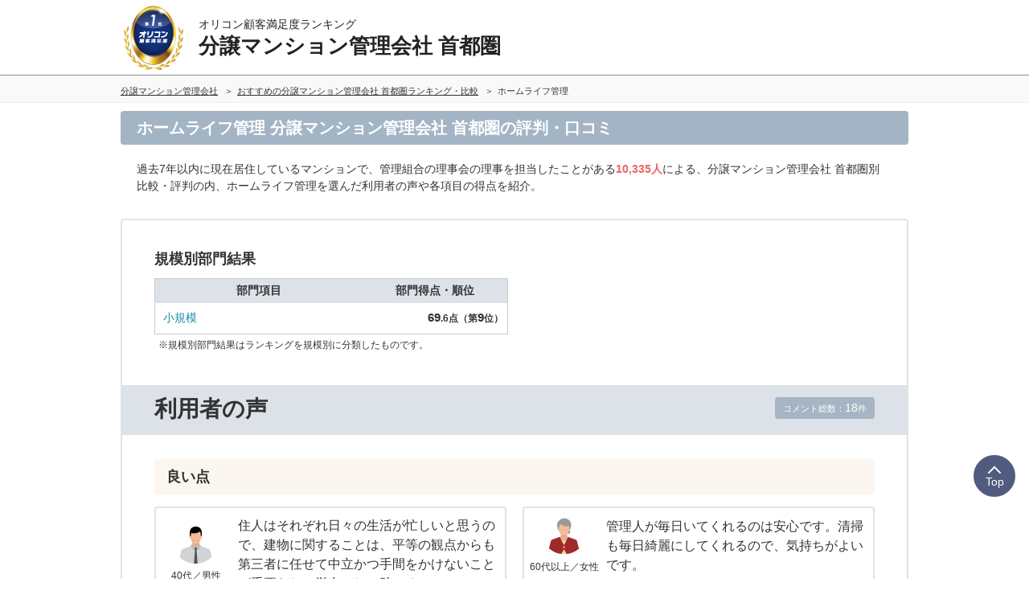

--- FILE ---
content_type: text/html; charset=Shift_JIS
request_url: https://life.oricon.co.jp/rank-mansion-maintenance/syutoken/company/homelife-kanri/
body_size: 15695
content:
<!DOCTYPE html><html lang="ja"><head><meta charset="shift_jis"><meta http-equiv="X-UA-Compatible" content="IE=edge,chrome=1"><meta name="viewport" content="width=device-width, initial-scale=1.0"><meta name="keywords" content="ホームライフ管理,分譲マンション管理会社 首都圏,比較,ランキング,口コミ"><meta name="description" content="ホームライフ管理利用者の口コミや評判、満足度を比較しよう。日本最大級の調査規模【オリコン顧客満足度ランキング】調査企業82社・実際の利用者10,335人に調査。ユーザーに選ばれた満足度の高い分譲マンション管理会社 首都圏とは？"><title>ホームライフ管理の評判・口コミ｜分譲マンション管理会社 首都圏</title><meta property="og:type" content="website"><meta property="og:locale" content="ja_JP"><meta property="og:site_name" content="オリコン顧客満足度ランキング"><meta property="og:title" content="ホームライフ管理の評判・口コミ｜分譲マンション管理会社 首都圏"><meta property="og:description" content="ホームライフ管理利用者の口コミや評判、満足度を比較しよう。日本最大級の調査規模【オリコン顧客満足度ランキング】調査企業82社・実際の利用者10,335人に調査。ユーザーに選ばれた満足度の高い分譲マンション管理会社 首都圏とは？"><meta property="og:url" content="https://life.oricon.co.jp/rank-mansion-maintenance/syutoken/company/homelife-kanri/"><meta property="og:image" content="https://life-cdn.oricon.co.jp/img/ranking-logo-sns.png" /><link rel="icon" href="/favicon.ico">
<meta http-equiv="x-dns-prefetch-control" content="on">
<link rel="dns-prefetch" href="//www.googletagmanager.com" >
<link rel="dns-prefetch" href="//www.googletagservices.com" >
<link rel="dns-prefetch" href="//s.yimg.jp" >
<link rel="dns-prefetch" href="//contents.oricon.co.jp" >
<link rel="dns-prefetch" href="//life-cdn.oricon.co.jp">
<link rel="dns-prefetch" href="//google-analytics.com">
<link rel="dns-prefetch" href="//bs.nakanohito.jp" >
<link rel="dns-prefetch" href="//d-track.send.microad.jp">
<link rel="canonical" href="https://life.oricon.co.jp/rank-mansion-maintenance/syutoken/company/homelife-kanri/"><link rel="stylesheet" type="text/css" href="//life-cdn.oricon.co.jp/css/common/normalize.css" media="all"><link rel="stylesheet" type="text/css" href="//life-cdn.oricon.co.jp/css/common/common.css" media="all"><link rel="stylesheet" type="text/css" href="//life-cdn.oricon.co.jp/css/common/ranking-company.css?upd=1" media="all"><link rel="stylesheet" type="text/css" href="//life-cdn.oricon.co.jp/css/unify-design/ranking.css" media="all"><link rel="stylesheet" type="text/css" href="//life-cdn.oricon.co.jp/css/company/nova.css?upd=1" media="all"><link rel="stylesheet" type="text/css" href="//life-cdn.oricon.co.jp/rank-mansion-maintenance/syutoken/css/layout.css?upd=8" media="all"><script type="text/javascript" src="//life-cdn.oricon.co.jp/js/common/jquery-1.10.2.min.js"></script><script type="text/javascript" src="//life-cdn.oricon.co.jp/js/common/jquery.matchHeight-min.js"></script><script type="text/javascript" src="//life-cdn.oricon.co.jp/js/common/common.js" charset="utf-8"></script><script type='text/javascript' src="//life-cdn.oricon.co.jp/js/common/company.js" charset="utf-8"></script><!--[if lt IE 9]><script src="//life-cdn.oricon.co.jp/js/common/html5shiv.min.js"></script><script src="//life-cdn.oricon.co.jp/js/common/selectivizr-min.js"></script><![endif]--><script>var hash = '';</script><script type="text/javascript">

  var _gaq = _gaq || [];
  _gaq.push(['_setAccount', 'UA-33084508-17']);
  _gaq.push(['_trackPageview']);

  (function() {
    var ga = document.createElement('script'); ga.type = 'text/javascript'; ga.async = true;
    ga.src = ('https:' == document.location.protocol ? 'https://ssl' : 'http://www') + '.google-analytics.com/ga.js';
    var s = document.getElementsByTagName('script')[0]; s.parentNode.insertBefore(ga, s);
  })();

</script>

<!-- Google Tag Manager -->
<script>
var ua = navigator.userAgent;
var deviceType = (function(){
    if(ua.indexOf('iPhone') > 0 || ua.indexOf('iPod') > 0 || ua.indexOf('Android') > 0 && ua.indexOf('Mobile') > 0){
        return 'SP';
    }else if(ua.indexOf('iPad') > 0 || ua.indexOf('Android') > 0){
        return 'PC'; // tablet
    }else{
        return 'PC';
    }
})();
if(typeof hash == "undefined" ) var hash = '';
if(typeof rcd == "undefined" ) var rcd = null;
if(typeof asn == "undefined" ) var asn = null;

dataLayer = [{
 'media':'Life',
 'pagetype':'PC',
 'devicetype':deviceType,
 'contentId': null,
 'subContentId': null,
 'subCategory': null,
 'KeyCSSiteCategory':'jyutaku',
 'KeyGenre': 'rank-mansion-maintenance/syutoken',
 'KeyType': 'Company',
 'KeySearchLP': 'false',
 'KeyClientflg': null,
 'videoNews': null,
 'author': null,
 'openDate': null,
 'userAgent':ua,
 'hash' : hash,
 'rcd' : rcd,
 'asn' : asn
}];
</script>


<noscript><iframe src="//www.googletagmanager.com/ns.html?id=GTM-KQ5M3J"
height="0" width="0" style="display:none;visibility:hidden"></iframe></noscript>
<script>(function(w,d,s,l,i){w[l]=w[l]||[];w[l].push({'gtm.start':
new Date().getTime(),event:'gtm.js'});var f=d.getElementsByTagName(s)[0],
j=d.createElement(s),dl=l!='dataLayer'?'&l='+l:'';j.async=true;j.src=
'//www.googletagmanager.com/gtm.js?id='+i+dl;f.parentNode.insertBefore(j,f);
})(window,document,'script','dataLayer','GTM-KQ5M3J');</script>
<!-- End Google Tag Manager -->

<!-- microad -->
<script type="text/javascript" class="microad_blade_track">
<!--
var microad_blade_jp = microad_blade_jp || { 'params' : new Array(), 'complete_map' : new Object() };
(function() {
var param = {'co_account_id' : '13844', 'group_id' : '', 'country_id' : '1', 'ver' : '2.1.0'};
microad_blade_jp.params.push(param);

var src = (location.protocol == 'https:')
? 'https://d-track.send.microad.jp/js/blade_track_jp.js' : 'http://d-cache.microad.jp/js/blade_track_jp.js';

var bs = document.createElement('script');
bs.type = 'text/javascript'; bs.async = true;
bs.charset = 'utf-8'; bs.src = src;

var s = document.getElementsByTagName('script')[0];
s.parentNode.insertBefore(bs, s);
})();
-->
</script>
<!-- /microad -->

<!-- YDN sitegeneraltag -->
<script async src="https://s.yimg.jp/images/listing/tool/cv/ytag.js"></script>
<script>
window.yjDataLayer = window.yjDataLayer || [];
function ytag() { yjDataLayer.push(arguments); }
ytag({"type":"ycl_cookie"});
ytag({
  "type":"yjad_retargeting",
  "config":{
    "yahoo_retargeting_id": "D43W4ZO7A8",
    "yahoo_retargeting_label": ""
    /*,
    "yahoo_retargeting_page_type": "",
    "yahoo_retargeting_items":[
      {item_id: '', category_id: '', price: '', quantity: ''}
    ]*/
  }
});
</script>
<!-- /YDN sitegeneraltag -->

<script type="application/ld+json">{"@context":"http://schema.org","@type":"CreativeWork","mainEntityOfPage":{"@type":"WebPage","@id":"https://life.oricon.co.jp/rank-mansion-maintenance/syutoken/company/homelife-kanri/"},"headline":"ホームライフ管理の評判・口コミ・比較｜オリコン 分譲マンション管理会社 首都圏満足度ランキング","image":{"@type":"ImageObject","url":"https://life.oricon.co.jp/img/cs_logo_sns.gif","width":200,"height":200},"publisher":{"@type":"Organization","name":"株式会社oricon ME","logo":{"@type":"ImageObject","url":"https://life.oricon.co.jp/img/cs_logo_sns.gif","width":200,"height":200}},"author":{"@type":"Person","name":"-"},"description":"ホームライフ管理利用者の口コミや評判、満足度を比較しよう。日本最大級の調査規模【オリコン顧客満足度ランキング】調査企業82社・実際の利用者10,335人に調査。ユーザーに選ばれた満足度の高い分譲マンション管理会社 首都圏とは？"}</script>

<script type="application/ld+json">{"@context": "https://schema.org","@type": "BreadcrumbList","itemListElement": [{"@type": "ListItem","position": 1,"name": "オリコン顧客満足度ランキング","item": "https://life.oricon.co.jp/"},{"@type": "ListItem","position": 2,"name": "分譲マンション管理会社ランキング・比較","item": "https://life.oricon.co.jp/rank-mansion-maintenance/"},{"@type": "ListItem","position": 3,"name": "おすすめの分譲マンション管理会社 首都圏ランキング・比較","item": "https://life.oricon.co.jp/rank-mansion-maintenance/syutoken/"},{"@type": "ListItem","position": 4,"name": "ホームライフ管理","item": "https://life.oricon.co.jp/rank-mansion-maintenance/syutoken/company/homelife-kanri/"}]}</script>

<script type="application/ld+json">{"@context": "https://schema.org/","@type": "Product","name": "ホームライフ管理","aggregateRating": {"@type": "AggregateRating","ratingValue": "69.5","ratingCount": "16","bestRating": "100","worstRating": "0"}}</script></head><body class="company-temp rank-mansion-maintenance/syutoken rank-life has_index has_parent layout-1col "><script>
var GPT_Setting_Level = 'Ranking';
var GPT_Setting_KeyDomain = ['life.oricon.co.jp'];
var GPT_Setting_KeyGenre = ['rank-mansion-maintenance/syutoken'];
var GPT_Setting_KeyType = ['Company'];
var GPT_Setting_KeySearchLP = ['false'];
var GPT_Setting_KeyCSSiteCategory = ['jyutaku'];
var GPT_Setting_KeyClientflg = ['null'];
</script>
<script async='async' src='https://www.googletagservices.com/tag/js/gpt.js'></script>
<script>
  var googletag = googletag || {};
  googletag.cmd = googletag.cmd || [];
</script>

<script>
    var GPT_Setting_KeyDevice = ['PC'];


    if(typeof GPT_Setting_KeyCSSiteCategory == "undefined") var GPT_Setting_KeyCSSiteCategory = null;
    if(typeof GPT_Setting_KeyClientflg == "undefined") var GPT_Setting_KeyClientflg = null;

  googletag.cmd.push(function() {
    if(typeof GPT_Setting_Level !== "undefined" && (GPT_Setting_Level !== "Ranking" || GPT_Setting_Level !== "Other")) {
      if(GPT_Setting_Level == "Contents"){
        googletag.defineSlot('/90608236/div-gpt-ad-CS-PC-' + GPT_Setting_Level + '-BigBanner-1', [[728, 90], [970, 250]], 'div-gpt-ad-CS-PC-BigBanner-1').setTargeting('KeySlot', ['PC-BigBanner']).addService(googletag.pubads());
      }
    }
    googletag.defineSlot('/90608236/div-gpt-ad-CS-PC-' + GPT_Setting_Level + '-GateLeft-1', [160, 600], 'div-gpt-ad-CS-PC-GateLeft-1').setTargeting('KeySlot', ['PC-GateLeft']).addService(googletag.pubads());
    googletag.defineSlot('/90608236/div-gpt-ad-CS-PC-' + GPT_Setting_Level + '-GateRight-1', [160, 600], 'div-gpt-ad-CS-PC-GateRight-1').setTargeting('KeySlot', ['PC-GateRight']).addService(googletag.pubads());
    googletag.defineSlot('/90608236/div-gpt-ad-CS-PC-' + GPT_Setting_Level + '-Rectangle1-1', [[250, 250], [300, 250]], 'div-gpt-ad-CS-PC-Rectangle1-1').setTargeting('KeySlot', ['PC-Rectangle1']).addService(googletag.pubads());
    googletag.defineSlot('/90608236/div-gpt-ad-CS-PC-' + GPT_Setting_Level + '-Rectangle2-1', [[250, 250], [300, 250]], 'div-gpt-ad-CS-PC-Rectangle2-1').setTargeting('KeySlot', ['PC-Rectangle2']).addService(googletag.pubads());
    googletag.defineSlot('/90608236/div-gpt-ad-CS-PC-' + GPT_Setting_Level + '-Rectangle3-1', [[250, 250], [300, 250]], 'div-gpt-ad-CS-PC-Rectangle3-1').setTargeting('KeySlot', ['PC-Rectangle3']).addService(googletag.pubads());
    googletag.defineSlot('/90608236/div-gpt-ad-CS-PC-' + GPT_Setting_Level + '-Rectangle4-1', [[250, 250], [300, 250]], 'div-gpt-ad-CS-PC-Rectangle4-1').setTargeting('KeySlot', ['PC-Rectangle4']).addService(googletag.pubads());
    googletag.pubads().enableSingleRequest();
    googletag.pubads().setTargeting('KeyType', GPT_Setting_KeyType).setTargeting('KeyGenre', GPT_Setting_KeyGenre).setTargeting('KeyDomain', GPT_Setting_KeyDomain).setTargeting('KeySearchLP', GPT_Setting_KeySearchLP).setTargeting('KeyDevice', GPT_Setting_KeyDevice).setTargeting('KeyCSSiteCategory', GPT_Setting_KeyCSSiteCategory).setTargeting('KeyClientflg', GPT_Setting_KeyClientflg);
    googletag.enableServices();
  });
</script>

<!-- /90608236/CS-PC-GateLeft -->
<div class="side-long-banner" style="height:600px; width:160px; position:fixed; top:0px; z-index:10001; margin-top:0px; visibility:visible; right:50%; margin-right: 496px; text-align: right; display: none;">
<div id="div-gpt-ad-CS-PC-GateLeft-1" >
<script>
googletag.cmd.push(function() { googletag.display('div-gpt-ad-CS-PC-GateLeft-1'); });
</script>
</div>
</div>

<script>
$(function() {
	var topBtn = $('.side-long-banner');	
	topBtn.hide();
	$(window).scroll(function () {
		if ($(this).scrollTop() > 50) {
			topBtn.fadeIn();
		} else {
			topBtn.fadeOut();
		}
	});
});
</script>
<!-- /90608236/CS-PC-GateRight -->
<div class="side-long-banner" style="height:600px; width:160px; position:fixed; top:0px; z-index:10001; margin-top:0px; visibility:visible; left:50%; margin-left: 496px; text-align: left; display: none;">
<div id="div-gpt-ad-CS-PC-GateRight-1" >
<script>
googletag.cmd.push(function() { googletag.display('div-gpt-ad-CS-PC-GateRight-1'); });
</script>
</div>
</div>

<script>
$(function() {
	var topBtn = $('.side-long-banner');	
	topBtn.hide();
	$(window).scroll(function () {
		if ($(this).scrollTop() > 50) {
			topBtn.fadeIn();
		} else {
			topBtn.fadeOut();
		}
	});
});
</script><header id="header"><div class="inner"><div id="logo"><a href="https://life.oricon.co.jp/"><img src="https://life-cdn.oricon.co.jp/img/common/logo-header-csr.png" alt="オリコン顧客満足度ランキング"></a></div><div class="current"><a href="https://life.oricon.co.jp/rank-mansion-maintenance/syutoken/"><p class="global-header-copy">オリコン顧客満足度ランキング</p><p class="global-header-ranking-name">分譲マンション管理会社 首都圏</p></a></div></div></header><div class="header-breadcrumb"><nav class="breadcrumb-list-box"><ol class="breadcrumb-list"><li><a href="https://life.oricon.co.jp/rank-mansion-maintenance/"><span>分譲マンション管理会社</span></a></li><li><a href="https://life.oricon.co.jp/rank-mansion-maintenance/syutoken/"><span>おすすめの分譲マンション管理会社 首都圏ランキング・比較</span></a></li><li><span>ホームライフ管理</span></li></ol></nav></div><div class="contents"><div class="detail"><header class="company-header"><h1>ホームライフ管理 分譲マンション管理会社 首都圏の評判・口コミ</h1><p>過去7年以内に現在居住しているマンションで、管理組合の理事会の理事を担当したことがある<strong>10,335人</strong>による、分譲マンション管理会社 首都圏別 比較・評判の内、ホームライフ管理を選んだ利用者の声や各項目の得点を紹介。</p></header><div class="service-inforamtion"><section class="company-score" id="company-score"><style>.result_table{width: 100%;  border: 1px solid #ccc;  border-bottom:1px solid #ccc;}.result_table th, .result_table td{padding: 5px;  border-bottom: 1px solid #dfe3e8;}.result_table .th1 span, .result_table .td1 span,.result_table .th2 span, .result_table .td2 span {font-size:14px;}.result_table tr:last-child td{border-bottom: 1px solid #ccc;}.result_table th{background-color: #dce2e8;  font-size: 114%;  font-weight: bold;  text-align: center;}.result_table .th1,.result_table .td1{padding: 5px 10px;}.result_table .th3{overflow: hidden;  _zoom: 1;}.result_table .th3 div{display: table;}.result_table .th3 span{display: table-cell;  *float: left;  vertical-align: middle;}.result_table .th3 ul{margin: 0;  padding: 0;  list-style: none;  display: table-cell;  padding-left: 20px;  *float: left;  font-size: 93%;  line-height: 1.2;  text-align: left;  vertical-align: middle;}.result_table .th3 ul li{margin: 0;  padding: 0;  list-style: none;}.result_table .th3 ul .result_icn_dt{color: #b47c00;}.result_table .th3 ul .result_icn_ev{color: #ddd;}.result_table .th3 ul em{color: #000;  font-size: 85%;}.result_table .td1{font-size: 107%;  text-align: left;}.result_table .td1 a{display: block;  padding: 5px 0;  /* color:#333; */}.result_table .td2{font-size: 107%;  font-weight: bold;  text-align: left;  border-right: 1px solid #ccc;}.result_table .td2 small{font-size: 80%;}.result_table .td2 sup{font-size: 60%;}.result_table .td3 span{display: block;  margin: 0;  padding: 0;  line-height: 1;}.result_table .td3 .result_bar_dt{height: 8px;  font-size: 8px;  line-height: 8px;  vertical-align: bottom;}.result_table .td3 .result_bar_dt img{height: 8px;  vertical-align: bottom;}.result_table .td3 .result_bar_ev{height: 8px;  font-size: 8px;  line-height: 8px;  vertical-align: top;}.result_table .td3 .result_bar_ev img{height: 8px;  vertical-align: top;}.detail_result1{position: relative;  margin-bottom: 50px;}.detail_result1 h2{font-size: 129%;  font-weight: bold;  line-height: 1.5;  color: #999;}.detail_result1 .result_score{font-size: 250%;  font-weight: bold;  line-height: 1.1;  color: #999;}.detail_result1 .result_score big{font-size: 125%;}.detail_result1 .result_caption{width: 180px;  margin-top: 0;  position: absolute;  bottom: 0px;  left: 0px;}.detail_result1_side{float: left;  width: 190px;  padding-bottom: 10em;  *padding-bottom: 0;}.detail_result1_table{float: right;  width: 770px;}.detail_result1_table .td2{width: 150px;}.detail_result1_table .td3{width: 340px;}.detail_result1_table tr .td3{background: url(//life-cdn.oricon.co.jp/food-service/common/images/icn_detailfooter_nav.png) no-repeat 327px 50%;}.detail_result1_table .ttl_hdg3{position: relative;  overflow: hidden;}.detail_result1_table .ttl_hdg3 span{float: right;  font-size: 64%;  margin-top: 6px;  font-weight: normal;}.detail_result2{float: left;  width: 440px;  padding: 36px 0 0 40px;  }.detail_result3{float: right;  width: 440px;  padding: 36px 40px 0 0;}.detail_result2 tr, .detail_result3 tr{background-position: 457px 50%;}.detail_result2 .td2, .detail_result3 .td2{width: 170px;  text-align:right;}.detail_result2 .td2 span, .detail_result3 .td2 span {font-size:14px;}.result_caption{margin: 5px;  font-size: 86%;}.result_list_caption{clear: both;  margin-top: 10px;  font-size: 71%;  line-height: 1.2;  text-align: right;}.detail_voice_section{width: 1020px;  margin-left: -40px;}.detail_voice_section p{float: left;  width: 440px;  margin-left: 40px;  padding: 20px 0;  border-top: 1px solid #ccc;  *display: block;}.detail_voice_section p:nth-child(odd){clear: both;}.detail_voice_section p:first-child, .detail_voice_section p:first-child + p{border-top: 0;}.detail_voice_section p:nth-last-child(2), .detail_voice_section p:last-child{border-bottom: 1px solid #ccc;}.detail_comment_section{padding: 25px 0 0;}.detail_comment_section .detail_comment_p{float: left;  width: 440px;  line-height: 2;}.detail_comment_section div.detail_comment_p + div{float: right;}.detail_info_section table{float: left;  width: 440px;}.detail_info_section table th, .detail_info_section table td{padding: 20px 0;  border-bottom: 1px solid #ccc;}.detail_info_section table th{width: 8em;  font-weight: bold;  vertical-align: top;}.detail_info_section table + table{float: right;}/* detail title */.ttl_hdg2{position: relative;  margin-top: 70px;  padding-right: 10em;  padding-bottom: 15px;  border-bottom: 1px solid #ccc;  font-size: 171%;  font-weight: bold;}.ttl_hdg2 span{position: absolute;  top: 50%;  right: 0px;  margin-top: -1em;  font-size: 58%;  font-weight: normal;}.ttl_hdg3{padding-bottom: 12px;  font-size: 129%;  font-weight: bold;}.service-inforamtion > section {padding-bottom:0;}.company-intention-box {padding-top: 0;}.company-score {padding-bottom: 36px;}.service-inforamtion .company-score {padding-bottom: 36px;}</style><div><div class="company-score-box cf"><section class="detail_result2"><h4 class="ttl_hdg3">規模別部門結果</h4><table class="result_table" summary="規模別部門結果"><thead><tr><th class="th1"><span>部門項目</span></th><th class="th2" colspan="2"><span>部門得点・順位</span></th></tr></thead><tbody><tr><td class="td1"><span><a href="https://life.oricon.co.jp/rank-mansion-maintenance/syutoken/scale/">小規模</a></span></td><td class="td2">69<small>.6点（第</small>9<small>位）</small></td></tr></tbody></table><p class="result_caption">※規模別部門結果はランキングを規模別に分類したものです。</p></section></div></div></section><section class="users-voice" id="users-voice"><style>.all-comment-count {float:right;text-align:right; padding:5px 10px; background-color:#a6b5c3; color:#fff; border-radius:4px; font-size:11px;}.all-comment-count .count-num {font-size:14px; display:inline-block;}</style><header class="box-title"><h3>利用者の声</h3><p class="all-comment-count">コメント総数：<span itemprop="reviewCount" class="count-num">18</span>件</p></header><div class="box-voice"><div class="comment-box comment-p"><h4 class="comment-genre">良い点</h4><ul><li><div class="box-voice-img"><img src="https://life-cdn.oricon.co.jp/img/common/icon-man-age40.png" width="44" height="50" alt="40代／男性">40代／男性</div><div class="box-voice-txt"><p>住人はそれぞれ日々の生活が忙しいと思うので、建物に関することは、平等の観点からも第三者に任せて中立かつ手間をかけないことが重要だし、労力として助かる。</p></div></li><li><div class="box-voice-img"><img src="https://life-cdn.oricon.co.jp/img/common/icon-woman-age60.png" width="44" height="50" alt="60代以上／女性">60代以上／女性</div><div class="box-voice-txt"><p>管理人が毎日いてくれるのは安心です。清掃も毎日綺麗にしてくれるので、気持ちがよいです。</p></div></li><li><div class="box-voice-img"><img src="https://life-cdn.oricon.co.jp/img/common/icon-woman-age50.png" width="44" height="50" alt="50代／女性">50代／女性</div><div class="box-voice-txt"><p>現在の担当の方はマメで、何かあった場合も速やかに対応してくれている。</p></div></li><li><div class="box-voice-img"><img src="https://life-cdn.oricon.co.jp/img/common/icon-woman-age60.png" width="44" height="50" alt="60代以上／女性">60代以上／女性</div><div class="box-voice-txt"><p>わからないことなど、色々とサポートしてくれる。</p></div></li><li><div class="box-voice-img"><img src="https://life-cdn.oricon.co.jp/img/common/icon-man-age60.png" width="44" height="50" alt="60代以上／男性">60代以上／男性</div><div class="box-voice-txt"><p>長く担当しているので、色々な点で理解がある。</p></div></li><li><div class="box-voice-img"><img src="https://life-cdn.oricon.co.jp/img/common/icon-man-age50.png" width="44" height="50" alt="50代／男性">50代／男性</div><div class="box-voice-txt"><p>管理の行き届いたマンションと評価されている。</p></div></li><li><div class="box-voice-img"><img src="https://life-cdn.oricon.co.jp/img/common/icon-woman-age60.png" width="44" height="50" alt="60代以上／女性">60代以上／女性</div><div class="box-voice-txt"><p>安心して暮らせる環境を整えてくれている。</p></div></li><li><div class="box-voice-img"><img src="https://life-cdn.oricon.co.jp/img/common/icon-man-age30.png" width="44" height="50" alt="30代／男性">30代／男性</div><div class="box-voice-txt"><p>住人からの要望はだいたい対応してくれた。</p></div></li><li><div class="box-voice-img"><img src="https://life-cdn.oricon.co.jp/img/common/icon-woman-age60.png" width="44" height="50" alt="60代以上／女性">60代以上／女性</div><div class="box-voice-txt"><p>理事会には出席して説明をしてくれること。</p></div></li><li><div class="box-voice-img"><img src="https://life-cdn.oricon.co.jp/img/common/icon-woman-age60.png" width="44" height="50" alt="60代以上／女性">60代以上／女性</div><div class="box-voice-txt"><p>誠意を込めて対応してくれています。</p></div></li><li><div class="box-voice-img"><img src="https://life-cdn.oricon.co.jp/img/common/icon-man-age60.png" width="44" height="50" alt="60代以上／男性">60代以上／男性</div><div class="box-voice-txt"><p>マンション全体が綺麗に保たれている。</p></div></li><li><div class="box-voice-img"><img src="https://life-cdn.oricon.co.jp/img/common/icon-man-age60.png" width="44" height="50" alt="60代以上／男性">60代以上／男性</div><div class="box-voice-txt"><p>管理一般業務は結構やってくれている。</p></div></li></ul></div></div><div class="box-voice"><div class="comment-box comment-n"><h4 class="comment-genre">気になる点</h4><ul><li><div class="box-voice-img"><img src="https://life-cdn.oricon.co.jp/img/common/icon-woman-age60.png" width="44" height="50" alt="60代以上／女性">60代以上／女性</div><div class="box-voice-txt"><p>台風時に天井から雨漏りがして床まで染みているのに、すぐに見に来てくれなくて不安でした。対応がイマイチ遅い。建設部の専門知識が薄い。管理費が高いのにも不満。</p></div></li><li><div class="box-voice-img"><img src="https://life-cdn.oricon.co.jp/img/common/icon-man-age40.png" width="44" height="50" alt="40代／男性">40代／男性</div><div class="box-voice-txt"><p>現在の担当者はよいが、前任者の対応がよくなかった。会社どうこうもあるが、担当になる人間の質や能力が、大きく左右すると思われる。</p></div></li><li><div class="box-voice-img"><img src="https://life-cdn.oricon.co.jp/img/common/icon-woman-age50.png" width="44" height="50" alt="50代／女性">50代／女性</div><div class="box-voice-txt"><p>管理人の勝手な休みや早退に対して、知らずに給料を支払っていたことなど管理が杜撰。</p></div></li><li><div class="box-voice-img"><img src="https://life-cdn.oricon.co.jp/img/common/icon-woman-age50.png" width="44" height="50" alt="50代／女性">50代／女性</div><div class="box-voice-txt"><p>管理組合実施のアンケートで、説明資料の不足が散見された。</p></div></li><li><div class="box-voice-img"><img src="https://life-cdn.oricon.co.jp/img/common/icon-man-age60.png" width="44" height="50" alt="60代以上／男性">60代以上／男性</div><div class="box-voice-txt"><p>管理会社選定にあたり、相見積もりを取るべきだった。</p></div></li><li><div class="box-voice-img"><img src="https://life-cdn.oricon.co.jp/img/common/icon-woman-age60.png" width="44" height="50" alt="60代以上／女性">60代以上／女性</div><div class="box-voice-txt"><p>以前、問題のある担当者がいた。</p></div></li></ul></div></div><p style="margin:20px 40px;"><small>当サイトで掲載しているすべての情報やデータは、当社の調査に基づいた結果から作成したものとなりますが、<br />サービスへの感想については、サービスの利用者が提出された見解・感想となっており、当社の見解・意見ではないことをご理解いただいた上でご覧ください。<br /></small></p></section></div></div><div class="btn-category-top"><a href="/rank-mansion-maintenance/syutoken/"><span>分譲マンション管理会社 首都圏ランキング トップへ</span></a></div><div class="detail-bottom-sort-nav">
    <style>
        .detail-bottom-sort-nav .sort-nav {margin-top:50px;}
        .detail-bottom-sort-nav .sort-nav table td label, .detail-bottom-sort-nav .sort-nav table td span {font-size:15px;}
        .detail-bottom-sort-nav .sort-nav table td span:nth-child(3n+1), .detail-bottom-sort-nav .sort-nav table td label:nth-child(3n+1) {clear:both;}
    </style>
<style>.sort-nav {margin-top: 36px;}.sort-nav .intro-text {margin-top: 5px; font-size: 13px;}</style><div class="sort-nav sub-content" id="sort-nav"><p class="intro-text">分譲マンション管理会社 首都圏の顧客満足度を項目別に並び替えて比較することが出来ます。</p><table><tr><th>TOP</th><td><span><a href="/rank-mansion-maintenance/syutoken/">総合ランキング</a></span></td></tr><tr><th style="white-space:nowrap;">評価項目別<br />ランキング</th><td><span><a href="/rank-mansion-maintenance/syutoken/evaluation-item/caretaker.html">管理員</a></span><span><a href="/rank-mansion-maintenance/syutoken/evaluation-item/daily-operation.html">日常業務対応</a></span><span><a href="/rank-mansion-maintenance/syutoken/evaluation-item/proprietary.html">管理会社担当者</a></span><span><a href="/rank-mansion-maintenance/syutoken/evaluation-item/administration.html">事務管理業務</a></span><span><a href="/rank-mansion-maintenance/syutoken/evaluation-item/cost.html">コストパフォーマンス</a></span></td></tr><tr><th style="white-space:nowrap;">主要都市別<br />ランキング</th><td><span><a href="/rank-mansion-maintenance/syutoken/area/">埼玉県</a></span><span><a href="/rank-mansion-maintenance/syutoken/area/chiba.html">千葉県</a></span><span><a href="/rank-mansion-maintenance/syutoken/area/tokyo.html">東京都</a></span><span><a href="/rank-mansion-maintenance/syutoken/area/kanagawa.html">神奈川県</a></span></td></tr><tr><th style="white-space:nowrap;">築年数別<br />ランキング</th><td><span><a href="/rank-mansion-maintenance/syutoken/years/">3年以上10年未満</a></span><span><a href="/rank-mansion-maintenance/syutoken/years/10-20years.html">10年以上20年未満</a></span><span><a href="/rank-mansion-maintenance/syutoken/years/20-30years.html">20年以上30年未満</a></span><span><a href="/rank-mansion-maintenance/syutoken/years/older30.html">30年以上</a></span></td></tr><tr><th style="white-space:nowrap;">規模別<br />ランキング</th><td><span><a href="/rank-mansion-maintenance/syutoken/scale/">小規模</a></span><span><a href="/rank-mansion-maintenance/syutoken/scale/large.html">大規模</a></span></td></tr><tr><th style="white-space:nowrap;">管理物件別<br />ランキング</th><td><span><a href="/rank-mansion-maintenance/syutoken/property/">リプレイス</a></span></td></tr></table><p><small>※文字がグレーの部門は当社規定の条件を満たした企業が2社未満のため発表しておりません。</small></p></div></div></div><div class="share-block">
	<script type="text/javascript" src="https://life-cdn.oricon.co.jp/js/sbm_rn.js"></script>
</div>

<div class="footer-breadcrumb"><nav class="breadcrumb-list-box"><ol class="breadcrumb-list"><li><a href="https://life.oricon.co.jp/"><span>オリコン顧客満足度ランキング</span></a></li><li><a href="https://life.oricon.co.jp/rank-mansion-maintenance/"><span>分譲マンション管理会社ランキング・比較</span></a></li><li><a href="https://life.oricon.co.jp/rank-mansion-maintenance/syutoken/"><span>おすすめの分譲マンション管理会社 首都圏ランキング・比較</span></a></li><li><span>ホームライフ管理</span></li></ol></nav></div>
<footer id="footer">
  <div class="inner">
    <h3>オリコン顧客満足度ランキング</h3>
    <nav class="categories">
      <dl>
        <dt>保険</dt>
			<dd><a href="https://life.oricon.co.jp/rank_insurance/#1">自動車保険</a><br />
			 └ <a href="https://life.oricon.co.jp/rank_insurance/#1">ダイレクト型</a><br />
			 └ <a href="https://life.oricon.co.jp/rank_insurance/#2">代理店型</a></dd>
			<dd><a href="https://life.oricon.co.jp/rank_bike/#1">バイク保険</a><br />
			 └ <a href="https://life.oricon.co.jp/rank_bike/#1">ダイレクト型</a><br />
			 └ <a href="https://life.oricon.co.jp/rank_bike/#2">代理店型</a></dd>
			<dd><a href="https://life.oricon.co.jp/rank-bicycle-insurance/">自転車保険</a></dd>
			<dd><a href="https://life.oricon.co.jp/rank-fire-insurance/">火災保険</a></dd>
			<dd><a href="https://life.oricon.co.jp/rank-travel-insurance/">海外旅行保険</a></dd>
			<dd><a href="https://life.oricon.co.jp/rank_pet/">ペット保険</a></dd>
			<dd><a href="https://life.oricon.co.jp/rank-life-insurance/">生命保険</a></dd>
			<dd><a href="https://life.oricon.co.jp/medical_insurance/">医療保険</a></dd>
			<dd><a href="https://life.oricon.co.jp/rank-cancer-insurance/">がん保険</a></dd>
			<dd><a href="https://life.oricon.co.jp/rank-educational-insurance/">学資保険</a></dd>
			<dd><a href="https://life.oricon.co.jp/rank_hokenshop/">保険相談ショップ</a></dd>
        <dt>金融</dt>
			<dd><a href="https://life.oricon.co.jp/rank_certificate/">ネット証券</a></dd>
			<dd><a href="https://life.oricon.co.jp/rank_nisa/">NISA</a><br />
			 └ <a href="https://life.oricon.co.jp/rank_nisa/#1">証券会社</a><br />
			 └ <a href="https://life.oricon.co.jp/rank_nisa/#2">銀行</a></dd>
			<dd><a href="https://life.oricon.co.jp/rank_certificate/sp-sec/">スマホ専業証券</a></dd>
			<dd><a href="https://life.oricon.co.jp/rank-ideco/">iDeCo 証券会社</a></dd>
			<dd><a href="https://life.oricon.co.jp/rank_netbank/bank/">ネット銀行</a></dd>
			<dd><a href="https://life.oricon.co.jp/rank_netbank/banking/">インターネットバンキング</a></dd>
			<dd><a href="https://life.oricon.co.jp/rank-foreign-currency-deposits/">外貨預金</a></dd>
			<dd><a href="https://life.oricon.co.jp/rank_housingloan/">住宅ローン</a></dd>
			<dd><a href="https://life.oricon.co.jp/rank_fx/">FX</a></dd>
			<dd><a href="https://life.oricon.co.jp/rank-card-loan/">カードローン</a><br>
			 └ <a href="https://life.oricon.co.jp/rank-card-loan/">銀行系</a>｜<a href="https://life.oricon.co.jp/rank-card-loan/nonbank/">ノンバンク</a></dd>
			<dd><a href="https://life.oricon.co.jp/rank-credit-card/">クレジットカード</a><br>
			 └ <a href="https://life.oricon.co.jp/rank-credit-card/general/">クレジットカード</a><br />
			 └ <a href="https://life.oricon.co.jp/rank-credit-card/free-annual/">年会費無料</a>｜<a href="https://life.oricon.co.jp/rank-credit-card/gold-card/">ゴールド</a></dd>
			<dd><a href="https://life.oricon.co.jp/rank-smartphone-payment/">キャッシュレス決済アプリ</a></dd>
			<dd><a href="https://life.oricon.co.jp/rank-cryptocurrency/">暗号資産取引所</a><br>
			 └ <a href="https://life.oricon.co.jp/rank-cryptocurrency/cash-transaction/">現物取引（仮想通貨）</a><br />
			 └ <a href="https://life.oricon.co.jp/rank-cryptocurrency/margin-transaction/">証拠金取引（仮想通貨）</a></dd>
			<dd><a href="https://life.oricon.co.jp/rank-robo-advisor/">ロボアドバイザー</a></dd>
		<dt>住宅</dt>
			<dd><a href="https://life.oricon.co.jp/rank-estate-agency-sell/">不動産仲介 売却</a><br>
			 └ <a href="https://life.oricon.co.jp/rank-estate-agency-sell/mansion/">マンション</a>｜<a href="https://life.oricon.co.jp/rank-estate-agency-sell/kodate/">戸建て</a>｜<a href="https://life.oricon.co.jp/rank-estate-agency-sell/land/">土地</a></dd>
			<dd><a href="https://life.oricon.co.jp/rank-estate-agency-buy/">不動産仲介 購入</a><br>
			 └ <a href="https://life.oricon.co.jp/rank-estate-agency-buy/mansion/">マンション</a>｜<a href="https://life.oricon.co.jp/rank-estate-agency-buy/kodate/">戸建て</a></dd>
			<dd><a href="https://life.oricon.co.jp/rank-mansion-maintenance/">分譲マンション管理会社</a><br>
			 └ <a href="https://life.oricon.co.jp/rank-mansion-maintenance/syutoken/">首都圏</a>｜<a href="https://life.oricon.co.jp/rank-mansion-maintenance/tokai/">東海</a>｜<a href="https://life.oricon.co.jp/rank-mansion-maintenance/kinki/">近畿</a>｜<a href="https://life.oricon.co.jp/rank-mansion-maintenance/kyusyu/">九州</a></dd>
			<dd><a href="https://life.oricon.co.jp/rank-mansion-large-repair/">マンション大規模修繕</a></dd>
			<dd><a href="https://life.oricon.co.jp/rank-rental-housing/">不動産仲介 賃貸</a></dd>
			<dd><a href="https://life.oricon.co.jp/rank-rental-housing/website/">賃貸情報サイト</a></dd>
			<dd><a href="https://life.oricon.co.jp/rank-rental-condominiums/">賃貸マンション</a></dd>
			<dd><a href="https://life.oricon.co.jp/rank_reform/">リフォーム</a><br>
			 └ <a href="https://life.oricon.co.jp/rank_reform/large/">フルリフォーム</a><br />
			 └ <a href="https://life.oricon.co.jp/rank_reform/kodate/">戸建て</a>｜<a href="https://life.oricon.co.jp/rank_reform/mansion/">マンション</a></dd>
			<dd><a href="https://life.oricon.co.jp/rank-new-condominiums/">新築分譲マンション</a><br>
			 └ <a href="https://life.oricon.co.jp/rank-new-condominiums/syutoken/">首都圏</a>｜<a href="https://life.oricon.co.jp/rank-new-condominiums/tokai/">東海</a>｜<a href="https://life.oricon.co.jp/rank-new-condominiums/kinki/">近畿</a>｜<a href="https://life.oricon.co.jp/rank-new-condominiums/kyusyu/">九州</a></dd>
			<dd style=" line-height:100%; padding:4px 0;"><a href="https://life.oricon.co.jp/rank-house-maker/" style="font-size:96%;">ハウスメーカー 注文住宅</a></dd>
			<dd>建売住宅<br />
			 └ <a href="https://life.oricon.co.jp/rank-new-ready-built-house/powerbuilder/">ビルダー</a><br />
			 　 └ <a href="https://life.oricon.co.jp/rank-new-ready-built-house/powerbuilder/tohoku/">東北</a>｜<a href="https://life.oricon.co.jp/rank-new-ready-built-house/powerbuilder/kitakanto/">北関東</a>｜<a href="https://life.oricon.co.jp/rank-new-ready-built-house/powerbuilder/syutoken/">首都圏</a><br />
			 　 └ <a href="https://life.oricon.co.jp/rank-new-ready-built-house/powerbuilder/tokai/">東海</a>｜<a href="https://life.oricon.co.jp/rank-new-ready-built-house/powerbuilder/kinki/">近畿</a>｜<a href="https://life.oricon.co.jp/rank-new-ready-built-house/powerbuilder/kyusyu/">九州</a><br />
			 └ <a href="https://life.oricon.co.jp/rank-new-ready-built-house/housemaker/">ハウスメーカー</a><br />
			 └ <a href="https://life.oricon.co.jp/rank-new-ready-built-house/estate/">デベロッパー</a></dd>
      </dl>
      <dl>
		<dt>生活</dt>
			<dd><a href="https://life.oricon.co.jp/rank_waterserver/">ウォーターサーバー</a></dd>
			<dd><a href="https://life.oricon.co.jp/rank_waterserver/purifier/">浄水型<br />ウォーターサーバー</a></dd>
			<dd><a href="https://life.oricon.co.jp/rank-housekeeping/">家事代行サービス</a></dd>
			<dd><a href="https://life.oricon.co.jp/rank-house-cleaning/">ハウスクリーニング</a></dd>
			<dd><a href="https://life.oricon.co.jp/rank-laundromat/">コインランドリー</a></dd>
			<dd><a href="https://life.oricon.co.jp/rank-food-delivery/">食材宅配</a><br />
			 └ <a href="https://life.oricon.co.jp/rank-food-delivery/syutoken/">首都圏</a>｜<a href="https://life.oricon.co.jp/rank-food-delivery/tokai/">東海</a>｜<a href="https://life.oricon.co.jp/rank-food-delivery/kinki/">近畿</a></dd>
			<dd><a href="https://life.oricon.co.jp/rank-food-delivery/meal-kit/">ミールキット</a><br />
			 └ <a href="https://life.oricon.co.jp/rank-food-delivery/meal-kit/syutoken/">首都圏</a>｜<a href="https://life.oricon.co.jp/rank-food-delivery/meal-kit/tokai/">東海</a>｜<a href="https://life.oricon.co.jp/rank-food-delivery/meal-kit/kinki/">近畿</a></dd>
			<dd><a href="https://life.oricon.co.jp/rank-net-super/">ネットスーパー</a></dd>
			<dd><a href="https://life.oricon.co.jp/rank-food-delivery-service/">フードデリバリー<br>サービス</a></dd>
			<dd><a href="https://life.oricon.co.jp/rank-hometown-tax-website/">ふるさと納税サイト</a></dd>
			<dd><a href="https://life.oricon.co.jp/rank-trunk-room/">トランクルーム</a><br>
			 └ <a href="https://life.oricon.co.jp/rank-trunk-room/rental-storage-space/">レンタル収納スペース</a><br>
			 └ <a href="https://life.oricon.co.jp/rank-trunk-room/container/">コンテナ</a><br>
			 └ <a href="https://life.oricon.co.jp/rank-trunk-room/delivery/">宅配型</a></dd>
			<dd><a href="https://life.oricon.co.jp/rank_move/">引越し会社</a></dd>
			<dd><a href="https://life.oricon.co.jp/rank-carsharing/">カーシェアリング</a></dd>
			<dd><a href="https://life.oricon.co.jp/rank-rent-a-car/">レンタカー</a></dd>
			<dd><a href="https://life.oricon.co.jp/rank-rent-a-car/reasonable/">格安レンタカー</a></dd>
			<dd><a href="https://life.oricon.co.jp/rank-car-lease/">カーリース</a></dd>
			<dd><a href="https://life.oricon.co.jp/rank_carbuyer/">車買取会社</a></dd>
			<dd><a href="https://life.oricon.co.jp/rank-used-car/website/">中古車情報サイト</a></dd>
			<dd><a href="https://life.oricon.co.jp/rank-used-car-sell/">中古車販売店</a><br />
			 └ <a href="https://life.oricon.co.jp/rank-used-car-sell/specialty/">中古車専門販売店</a><br />
			 └ <a href="https://life.oricon.co.jp/rank-used-car-sell/manufacturer/">メーカー系<br />&nbsp;&nbsp;&nbsp;&nbsp;中古車販売店</a></dd>
			<dd><a href="https://life.oricon.co.jp/rank-bike-sell/">バイク販売店</a><br />
			 └ <a href="https://life.oricon.co.jp/rank-bike-sell/specialty/">バイク専門販売店</a><br />
			 └ <a href="https://life.oricon.co.jp/rank-bike-sell/manufacturer/">メーカー系<br />&nbsp;&nbsp;&nbsp;&nbsp;バイク販売店</a></dd>
			<dd><a href="https://life.oricon.co.jp/rank-vehicle-inspection/">車検</a></dd>
            <dd><a href="https://life.oricon.co.jp/rank-car-maintenance/">カーメンテナンスサービス</a></dd>
			<dd><a href="https://life.oricon.co.jp/rank-cafe/">カフェ</a></dd>
			<dd><a href="https://life.oricon.co.jp/rank-svod/">定額制動画配信サービス</a></dd>
			<dd><a href="https://life.oricon.co.jp/rank-kids-photo-studio/">子ども写真スタジオ</a></dd>
			<dd><a href="https://life.oricon.co.jp/rank-ebook/">電子書籍サービス</a></dd>
			<dd><a href="https://life.oricon.co.jp/rank-manga-apps/">電子コミックサービス</a><br />
			 └ <a href="https://life.oricon.co.jp/rank-manga-apps/general/">総合型</a><br />
			 └ <a href="https://life.oricon.co.jp/rank-manga-apps/original-only/">オリジナル作品限定型</a><br />
			 └ <a href="https://life.oricon.co.jp/rank-manga-apps/publisher/">出版社</a></dd>
			<dd><a href="https://life.oricon.co.jp/rank-manga-apps/original/">マンガアプリ オリジナル</a></dd>
			<dd><a href="https://life.oricon.co.jp/rank-brand-sell/">ブランド品買取 店舗</a></dd>
			<dd><a href="https://life.oricon.co.jp/rankb2b-move/">オフィス引越し</a></dd>
			<dd><a href="https://life.oricon.co.jp/rankb2b-office-mail-order/">オフィス通販</a></dd>
			<dd><a href="https://life.oricon.co.jp/rankb2b-office-multifunction-printer/">オフィス複合機</a></dd>
			<dd><a href="https://life.oricon.co.jp/rankb2b-welfare/">福利厚生サービス</a></dd>
			<dd><a href="https://life.oricon.co.jp/rank-electricity/retailing/">電力会社 小売</a></dd>
			<dd><a href="https://life.oricon.co.jp/rank-child-gps/">子ども見守りGPS</a></dd>
		<dt>トラベル</dt>
			<dd><a href="https://life.oricon.co.jp/rank-travel-website/domestic/">旅行予約サイト</a><br>
			 └ <a href="https://life.oricon.co.jp/rank-travel-website/domestic/">国内旅行</a>｜<a href="https://life.oricon.co.jp/rank-travel-website/overseas/">海外旅行</a></dd>
			<dd><a href="https://life.oricon.co.jp/rank-bargain-airline-website/">航空券比較サイト</a></dd>
			<dd><a href="https://life.oricon.co.jp/rank-bargain-hotels-website/">ホテル比較サイト</a></dd>
			<dd><a href="https://life.oricon.co.jp/rank-lcc/domestic/">格安航空券 LCC</a><br>
			 └ <a href="https://life.oricon.co.jp/rank-lcc/domestic/">国内線</a>｜<a href="https://life.oricon.co.jp/rank-lcc/overseas/">国際線</a></dd>
			<dd><a href="https://life.oricon.co.jp/rank-tours-website/">ツアー比較サイト</a></dd>
			<dd><a href="https://life.oricon.co.jp/rank-hotel/">ホテル</a><br>
			└ <a href="https://life.oricon.co.jp/rank-hotel/business/">ビジネス利用</a><br> └ <a href="https://life.oricon.co.jp/rank-hotel/sightseeing/">観光利用</a></dd>
      </dl>
      <dl>
		<dt>塾</dt>
			<dd><a href="https://juken.oricon.co.jp/rank_college/">大学受験 塾・予備校 現役</a><br>
			 └ <a href="https://juken.oricon.co.jp/rank_college/syutoken/">首都圏</a>｜<a href="https://juken.oricon.co.jp/rank_college/tokai/">東海</a>｜<a href="https://juken.oricon.co.jp/rank_college/kinki/">近畿</a></dd>
			<dd><a href="https://juken.oricon.co.jp/rank-college-individual/">大学受験 個別指導塾 現役</a><br>
			 └ <a href="https://juken.oricon.co.jp/rank-college-individual/syutoken/">首都圏</a>｜<a href="https://juken.oricon.co.jp/rank-college-individual/tokai/">東海</a>｜<a href="https://juken.oricon.co.jp/rank-college-individual/kinki/">近畿</a></dd>
			<dd><a href="https://juken.oricon.co.jp/rank_college/elite/">大学受験 難関大学特化型 現役</a><br />
			 └<a href="https://juken.oricon.co.jp/rank_college/elite/">首都圏</a></dd>
			<dd><a href="https://juken.oricon.co.jp/rank-college-video/">大学受験 映像授業</a></dd>
			<dd><a href="https://juken.oricon.co.jp/rank-highschool/">高校受験 塾</a><br>
			 └ <a href="https://juken.oricon.co.jp/rank-highschool/hokkaido/">北海道</a>｜<a href="https://juken.oricon.co.jp/rank-highschool/tohoku/">東北</a>｜<a href="https://juken.oricon.co.jp/rank-highschool/kitakanto/">北関東</a><br />
			 └ <a href="https://juken.oricon.co.jp/rank-highschool/syutoken/">首都圏</a>｜<a href="https://juken.oricon.co.jp/rank-highschool/koshinetsu-hokuriku/">甲信越・北陸</a><br />
			 └ <a href="https://juken.oricon.co.jp/rank-highschool/tokai/">東海</a>｜<a href="https://juken.oricon.co.jp/rank-highschool/kinki/">近畿</a>｜<a href="https://juken.oricon.co.jp/rank-highschool/chugoku-shikoku/">中国・四国</a><br />
			 └ <a href="https://juken.oricon.co.jp/rank-highschool/kyusyu/">九州・沖縄</a></dd>
			<dd><a href="https://juken.oricon.co.jp/rank-highschool-individual/">高校受験 個別指導塾</a><br>
			 └ <a href="https://juken.oricon.co.jp/rank-highschool-individual/hokkaido/">北海道</a>｜<a href="https://juken.oricon.co.jp/rank-highschool-individual/tohoku/">東北</a>｜<a href="https://juken.oricon.co.jp/rank-highschool-individual/kitakanto/">北関東</a><br>
			 └ <a href="https://juken.oricon.co.jp/rank-highschool-individual/syutoken/">首都圏</a>｜<a href="https://juken.oricon.co.jp/rank-highschool-individual/koshinetsu-hokuriku/">甲信越・北陸</a><br />
			 └ <a href="https://juken.oricon.co.jp/rank-highschool-individual/tokai/">東海</a>｜<a href="https://juken.oricon.co.jp/rank-highschool-individual/kinki/">近畿</a>｜<a href="https://juken.oricon.co.jp/rank-highschool-individual/chugoku-shikoku/">中国・四国</a><br />
			 └ <a href="https://juken.oricon.co.jp/rank-highschool-individual/kyusyu/">九州・沖縄</a></dd>
			<dd><a href="https://juken.oricon.co.jp/rank_junior/">中学受験 塾</a><br>
			 └ <a href="https://juken.oricon.co.jp/rank_junior/syutoken/">首都圏</a>｜<a href="https://juken.oricon.co.jp/rank_junior/tokai/">東海</a>｜<a href="https://juken.oricon.co.jp/rank_junior/kinki/">近畿</a></dd>
			<dd><a href="https://juken.oricon.co.jp/rank_junior/individual/">中学受験 個別指導塾</a><br>
			 └ <a href="https://juken.oricon.co.jp/rank_junior/individual/">首都圏</a></dd>
			<dd><a href="https://juken.oricon.co.jp/rank_junior/junior-and-high/">公立中高一貫校対策 塾</a><br>
			 └ <a href="https://juken.oricon.co.jp/rank_junior/junior-and-high/">首都圏</a></dd>
			<dd><a href="https://juken.oricon.co.jp/rank-public-junior/syutoken/">小学生 塾</a><br>
			 └ <a href="https://juken.oricon.co.jp/rank-public-junior/syutoken/">首都圏</a>｜<a href="https://juken.oricon.co.jp/rank-public-junior/tokai/">東海</a>｜<a href="https://juken.oricon.co.jp/rank-public-junior/kinki/">近畿</a></dd>
			<dd><a href="https://juken.oricon.co.jp/rank-public-junior/individual/">小学生 個別指導塾</a><br>
			 └ <a href="https://juken.oricon.co.jp/rank-public-junior/individual/syutoken/">首都圏</a>｜<a href="https://juken.oricon.co.jp/rank-public-junior/individual/tokai/">東海</a>｜<a href="https://juken.oricon.co.jp/rank-public-junior/individual/kinki/">近畿</a></dd>
			<dd><a href="https://juken.oricon.co.jp/rank-online-study/highschool/">通信教育</a><br>
			 └ <a href="https://juken.oricon.co.jp/rank-online-study/highschool/">高校生</a>｜<a href="https://juken.oricon.co.jp/rank-online-study/junior-hs/">中学生</a>｜<a href="https://juken.oricon.co.jp/rank-online-study/elementary/">小学生</a></dd>		
			<dd><a href="https://juken.oricon.co.jp/rank-tutor/">家庭教師</a></dd>
			<dd><a href="https://juken.oricon.co.jp/rank-supplementary-school/">幼児・小学生 学習教室</a></dd>
			<dd><a href="https://juken.oricon.co.jp/rank-kids-school/intellectual/">幼児教室 知育</a></dd>
        <dt>スクール</dt>
			<dd><a href="https://juken.oricon.co.jp/rank-kids-english/">子ども英語教室</a><br>
			 └ <a href="https://juken.oricon.co.jp/rank-kids-english/preschooler/">幼児</a>｜<a href="https://juken.oricon.co.jp/rank-kids-english/grade-schooler/">小学生</a></dd>
			<dd><a href="https://juken.oricon.co.jp/rank_english/">英会話教室</a></dd>
			<dd><a href="https://juken.oricon.co.jp/rank-online-english/">オンライン英会話</a></dd>
			<dd><a href="https://juken.oricon.co.jp/rank-cc/">通信講座</a><br>
			 └ <a href="https://juken.oricon.co.jp/rank-cc/fp/">FP</a>｜<a href="https://juken.oricon.co.jp/rank-cc/mo/">医療事務</a><br>
			 └ <a href="https://juken.oricon.co.jp/rank-cc/takken/">宅建</a>｜<a href="https://juken.oricon.co.jp/rank-cc/bookkeeping/">簿記</a><br>
			 └ <a href="https://juken.oricon.co.jp/rank-cc/toeic/">TOEIC</a>｜<a href="https://juken.oricon.co.jp/rank-cc/labor-and-social-security/">社会保険労務士</a><br />
			 └ <a href="https://juken.oricon.co.jp/rank-cc/public-notary/">行政書士</a>｜<a href="https://juken.oricon.co.jp/rank-cc/care-manager/">ケアマネジャー</a><br />
			 └ <a href="https://juken.oricon.co.jp/rank-cc/public-officer/">公務員</a>｜<a href="https://juken.oricon.co.jp/rank-cc/it-certification/">ITパスポート</a></dd>
			<dd><a href="https://juken.oricon.co.jp/rank-license/">資格スクール</a><br>
			 └ <a href="https://juken.oricon.co.jp/rank-license/fp/">FP</a>｜<a href="https://juken.oricon.co.jp/rank-license/mo/">医療事務</a><br>
			 └ <a href="https://juken.oricon.co.jp/rank-license/takken/">宅建</a>｜<a href="https://juken.oricon.co.jp/rank-license/bookkeeping/">簿記</a><br />
			 └ <a href="https://juken.oricon.co.jp/rank-license/labor-and-social-security/">社会保険労務士</a></dd>
			<dd><a href="https://juken.oricon.co.jp/rank-license/public-officer/">公務員試験予備校</a></dd>
			<dd><a href="https://life.oricon.co.jp/rankb2b_english/">法人向け英会話スクール</a></dd>
			<dd><a href="https://juken.oricon.co.jp/rank-kids-programming/">子どもプログラミング教室</a></dd>
		<dt>スポーツ&amp;ヘルス</dt>
			<dd><a href="https://life.oricon.co.jp/rank_fitness/">フィットネスクラブ</a></dd>
			<dd><a href="https://life.oricon.co.jp/rank_fitness/24hours/">24時間ジム</a></dd>
			<dd><a href="https://juken.oricon.co.jp/rank-kids-swimming/" style="font-size:96%;">キッズスイミングスクール</a><br>
			 └ <a href="https://juken.oricon.co.jp/rank-kids-swimming/preschooler/">幼児</a>｜<a href="https://juken.oricon.co.jp/rank-kids-swimming/grade-schooler/">小学生</a></dd>
      </dl>
      <dl>
        <dt>人材</dt>
			<dd><a href="https://career.oricon.co.jp/rank-new-graduates-hiring/">就活エージェント</a></dd>
			<dd><a href="https://career.oricon.co.jp/rank-new-graduates-hiring-website/">就活サイト</a></dd>
			<dd><a href="https://career.oricon.co.jp/rank-reversed-job-offer/">逆求人型就活サービス</a></dd>
			<dd><a href="https://career.oricon.co.jp/rank-arbeit/">アルバイト情報サイト</a></dd>
			<dd><a href="https://career.oricon.co.jp/rank-job-change/">転職サイト</a></dd>
			<dd><a href="https://career.oricon.co.jp/rank-job-change_woman/">転職サイト 女性</a></dd>
			<dd><a href="https://career.oricon.co.jp/rank-job-change_scout/">転職スカウトサービス</a></dd>
			<dd><a href="https://career.oricon.co.jp/rank_agent/">転職エージェント</a></dd>
			<dd><a href="https://career.oricon.co.jp/rank_agent_nurse/">看護師転職</a></dd>
			<dd><a href="https://career.oricon.co.jp/rank_agent_nursing/">介護転職</a></dd>
			<dd><a href="https://career.oricon.co.jp/rank_agent_hi-and-middle-class/">ハイクラス・<br />ミドルクラス転職</a></dd>
			<dd><a href="https://career.oricon.co.jp/rank_staffing/">派遣会社</a></dd>
			<dd><a href="https://career.oricon.co.jp/rank_staffing_manufacture/">工場・製造業派遣</a></dd>
			<dd><a href="https://career.oricon.co.jp/rank-temp-staff/">派遣求人サイト</a></dd>
			<dd><a href="https://career.oricon.co.jp/rank-employment/">求人情報サービス</a></dd>
			<dd style="line-height:100%; margin-top:5px;"><a href="https://life.oricon.co.jp/rankb2b-job-change/">転職サイト<br><small style="font-size:70%;">（採用担当向け）</small></a></dd>
			<dd style="line-height:100%; margin-top:5px;"><a href="https://life.oricon.co.jp/rankb2b-new-graduates-hiring-website/">新卒採用サイト<br><small style="font-size:70%;">（採用担当向け）</small></a></dd>
			<dd style="line-height:100%; margin-top:5px;"><a href="https://life.oricon.co.jp/rankb2b-new-graduates-hiring/">新卒エージェント<br><small style="font-size:70%;">（採用担当向け）</small></a></dd>
			<dd style="line-height:100%; margin-top:5px;"><a href="https://life.oricon.co.jp/rankb2b_shoukai/">人材紹介会社<br><small style="font-size:70%;">（採用担当向け）</small></a></dd>
			<dd style="line-height:100%; margin-top:5px;"><a href="https://life.oricon.co.jp/rankb2b_agency/">人材派遣会社<br><small style="font-size:70%;">（採用担当向け）</small></a></dd>
			<dd><a href="https://life.oricon.co.jp/rankb2b-arbeit-advertisement/">アルバイト求人広告</a></dd>
		<dt>ビジネス</dt>
			<dd><a href="https://life.oricon.co.jp/rankb2b-car-lease/">法人カーリース</a></dd>
			<dd><a href="https://life.oricon.co.jp/rank-net-printing/">ネット印刷通販</a></dd>
			<dd><a href="https://life.oricon.co.jp/rank-business-chat-tool/">ビジネスチャットツール</a></dd>
			<dd><a href="https://life.oricon.co.jp/rank-video-conferencing-tool/">Web会議ツール</a></dd>
			<dd><a href="https://life.oricon.co.jp/rankb2b-training/">企業研修</a><br>
				 └ <a href="https://life.oricon.co.jp/rankb2b-training/executive/">経営者向け</a><br>
				 └ <a href="https://life.oricon.co.jp/rankb2b-training/manager/">管理職向け</a><br>
				 └ <a href="https://life.oricon.co.jp/rankb2b-training/young-mid-level/">若手・一般社員向け</a><br>
				 └ <a href="https://life.oricon.co.jp/rankb2b-training/new-graduate/">新卒向け</a>
			</dd>
		<dt>美容</dt>
			<dd><a href="https://life.oricon.co.jp/rank_esthe/bridal/">ブライダルエステ</a></dd>
			<dd><a href="https://life.oricon.co.jp/rank_esthe/facial/">フェイシャルエステ</a></dd>
			<dd><a href="https://life.oricon.co.jp/rank_esthe/slim/">痩身・ボディエステ</a></dd>
			<dd><a href="https://life.oricon.co.jp/rank-salon-website/">サロン検索予約サイト</a></dd>
		<dt>ウエディング</dt>
			<dd><a href="https://life.oricon.co.jp/rank-wedding-produce/">ハウスウエディング</a></dd>
			<dd><a href="https://life.oricon.co.jp/rank-wedding-produce/reasonable/">格安ウエディング</a></dd>
			<dd><a href="https://life.oricon.co.jp/rank_marriage/">結婚相談所</a></dd>
			<dd><a href="https://life.oricon.co.jp/rank-wedding/consultation-counter/">結婚式場相談カウンター</a></dd>
			<dd><a href="https://life.oricon.co.jp/rank-wedding/website/">結婚式場情報サイト</a></dd>
			<dd><a href="https://life.oricon.co.jp/rank-matchmaking-apps/">マッチングアプリ</a></dd>
		<dt>レジャー</dt>
			<dd><a href="https://life.oricon.co.jp/rank-movie-theater/">映画館</a><br />
			 └ <a href="https://life.oricon.co.jp/rank-movie-theater/hokkaido/">北海道</a>｜<a href="https://life.oricon.co.jp/rank-movie-theater/tohoku/">東北</a>｜<a href="https://life.oricon.co.jp/rank-movie-theater/kanto/">関東</a><br />
			 └ <a href="https://life.oricon.co.jp/rank-movie-theater/koshinetsu-hokuriku/">甲信越・北陸</a>｜<a href="https://life.oricon.co.jp/rank-movie-theater/tokai/">東海</a><br />
			 └ <a href="https://life.oricon.co.jp/rank-movie-theater/kinki/">近畿</a>｜<a href="https://life.oricon.co.jp/rank-movie-theater/chugoku-shikoku/">中国・四国</a><br />
			 └ <a href="https://life.oricon.co.jp/rank-movie-theater/kyushu-okinawa/">九州・沖縄</a>｜<a href="https://life.oricon.co.jp/rank-movie-theater/nationwide/">全国</a>
			</dd>
			<dd><a href="https://life.oricon.co.jp/rank-karaoke/">カラオケボックス</a></dd>
			<dd><a href="https://life.oricon.co.jp/rank-theme-park/">テーマパーク</a></dd>
      </dl>
      <dl>
		<dt>通信</dt>
			<dd><a href="https://life.oricon.co.jp/rank-mobile-carrier/">携帯キャリア</a></dd>
			<dd><a href="https://life.oricon.co.jp/rank-mobile-carrier/reasonable/">携帯キャリア格安ブランド</a></dd>
			<dd><a href="https://life.oricon.co.jp/rank-mobile-data/">モバイルデータ通信</a></dd>
			<dd><a href="https://life.oricon.co.jp/rank-mvno/">格安SIM／格安スマホ</a><br />
			 └ <a href="https://life.oricon.co.jp/rank-mvno/sim/">格安SIM</a>｜<a href="https://life.oricon.co.jp/rank-mvno/sp/">格安スマホ</a></dd>
			<dd><a href="https://life.oricon.co.jp/rank_provider/">プロバイダ</a><br>
			 └ <a href="https://life.oricon.co.jp/rank_provider/hokkaido/">北海道</a>｜<a href="https://life.oricon.co.jp/rank_provider/tohoku/">東北</a>｜<a href="https://life.oricon.co.jp/rank_provider/kanto/">関東</a>｜<a href="https://life.oricon.co.jp/rank_provider/tokai/">東海</a><br>
			 └ <a href="https://life.oricon.co.jp/rank_provider/koshinetsu-hokuriku/">甲信越・北陸</a>｜<a href="https://life.oricon.co.jp/rank_provider/kinki/">近畿</a>｜<a href="https://life.oricon.co.jp/rank_provider/chugoku/">中国</a><br>
			 └ <a href="https://life.oricon.co.jp/rank_provider/shikoku/">四国</a>｜<a href="https://life.oricon.co.jp/rank_provider/kyushu-okinawa/">九州・沖縄</a><br>
			 └ <a href="https://life.oricon.co.jp/rank_provider/large-region/">広域企業</a>
			</dd>
			<dd><a href="https://life.oricon.co.jp/rank_internet/">インターネット回線</a><br />
			 └ <a href="https://life.oricon.co.jp/rank_internet/hokkaido/">北海道</a>｜<a href="https://life.oricon.co.jp/rank_internet/tohoku/">東北</a>｜<a href="https://life.oricon.co.jp/rank_internet/kanto/">関東</a><br />
			 └ <a href="https://life.oricon.co.jp/rank_internet/koshinetsu-hokuriku/">甲信越・北陸</a>｜<a href="https://life.oricon.co.jp/rank_internet/tokai/">東海</a>｜<a href="https://life.oricon.co.jp/rank_internet/kinki/">近畿</a><br />
			 └ <a href="https://life.oricon.co.jp/rank_internet/chugoku/">中国</a>｜<a href="https://life.oricon.co.jp/rank_internet/shikoku/">四国</a>｜<a href="https://life.oricon.co.jp/rank_internet/kyusyu-okinawa/">九州・沖縄</a><br />
			 └ <a href="https://life.oricon.co.jp/rank_internet/large-region/">広域企業</a>
			</dd>
		<dt>小売</dt>
			<dd><a href="https://life.oricon.co.jp/rank-electronics-retail-store/">家電量販店</a></dd>
			<dd><a href="https://life.oricon.co.jp/rank-drug-store/">ドラッグストア</a></dd>
			<dd><a href="https://life.oricon.co.jp/rank-mens-clothing/">紳士服専門店</a></dd>
			<dd><a href="https://life.oricon.co.jp/rank-suit-shop/">スーツショップ</a></dd>
			<dd><a href="https://life.oricon.co.jp/rank-car-supplies-store/">カー用品店</a></dd>
			<dd><a href="https://life.oricon.co.jp/rank-tire-specialty-store/">タイヤ専門店</a></dd>
        <dt>FP評価</dt>
		  	<dd class="cf">
		  		<dl>
					<dt style="font-weight: normal;">保険</dt>
					<dd><a href="https://life.oricon.co.jp/rank_insurance/#3">自動車保険 ダイレクト型</a></dd>
					<dd><a href="https://life.oricon.co.jp/rank_insurance/#3">自動車保険 代理店型</a></dd>
					<dd><a href="https://life.oricon.co.jp/rank-fire-insurance/#2">火災保険</a></dd>
					<dd><a href="https://life.oricon.co.jp/rank_pet/#2">ペット保険</a></dd>
					<dd><a href="https://life.oricon.co.jp/rank_pet/kind/#2">ペット保険 小型犬</a></dd>
					<dd><a href="https://life.oricon.co.jp/rank_pet/kind/cat.html#2">ペット保険 猫</a></dd>
					<dd><a href="https://life.oricon.co.jp/medical_insurance/rankfp_life-type/">医療保険商品</a><br>
					 └ <a href="https://life.oricon.co.jp/medical_insurance/rankfp_life-type/">終身型</a>｜<a href="https://life.oricon.co.jp/medical_insurance/rankfp_regular-type/">定期型</a><br />
					 └ <a href="https://life.oricon.co.jp/medical_insurance/rankfp_relaxed-type/">引受基準緩和型</a></dd>
					<dd><a href="https://life.oricon.co.jp/rank-life-insurance/rankfp_life-type/">生命保険商品</a><br> └ <a href="https://life.oricon.co.jp/rank-life-insurance/rankfp_life-type/">終身型</a>｜<a href="https://life.oricon.co.jp/rank-life-insurance/rankfp_regular-type/">定期型</a><br />
					 └ <a href="https://life.oricon.co.jp/rank-life-insurance/rankfp_income-type/">収入保障保険</a></dd>
					<dd><a href="https://life.oricon.co.jp/rank-cancer-insurance/rankfp_life-type/">がん保険商品</a><br> └ <a href="https://life.oricon.co.jp/rank-cancer-insurance/rankfp_life-type/">終身型</a>｜<a href="https://life.oricon.co.jp/rank-cancer-insurance/rankfp_regular-type/">定期型</a></dd>
					<dd><a href="https://life.oricon.co.jp/rankfp_disability-income-insurance/">就業不能保険</a></dd>
					<dd><a href="https://life.oricon.co.jp/rankfp_dementia-insurance/">認知症保険</a></dd>
					<dd><a href="https://life.oricon.co.jp/rankfp_foreign-currency-insurance/">外貨建て保険</a></dd>
					<dd><a href="https://life.oricon.co.jp/rankfp_nursing-insurance/">介護保険</a></dd>
					<dd><a href="https://life.oricon.co.jp/rankfp_comprehensive-insurance/">総合保障保険</a></dd>
					<dd><a href="https://life.oricon.co.jp/rankfp_personal-pension-insurance/">個人年金保険</a></dd>
					<dd><a href="https://life.oricon.co.jp/rankfp_variable-insurance/">変額保険</a></dd>
				</dl>
		 	</dd>
			<dd class="cf" style="margin-top: 10px;">
		  		<dl>
					<dt style="font-weight: normal;">金融</dt>
					<dd><a href="https://life.oricon.co.jp/rank_certificate/#2">ネット証券</a></dd>
					<dd><a href="https://life.oricon.co.jp/rank_fx/#2">FX</a></dd>
					<dd><a href="https://life.oricon.co.jp/rank_nisa/#3">NISA</a><br />
					 └ <a href="https://life.oricon.co.jp/rank_nisa/#3">証券会社</a><br />
					 └ <a href="https://life.oricon.co.jp/rank_nisa/#3">銀行</a></dd>
					<dd><a href="https://life.oricon.co.jp/rank-ideco/#2">iDeCo</a><br />
					 └ <a href="https://life.oricon.co.jp/rank-ideco/#2">証券会社</a><br />
					 └ <a href="https://life.oricon.co.jp/rank-ideco/#2">銀行</a></dd>
					<dd><a href="https://life.oricon.co.jp/rank_housingloan/#2">住宅ローン</a></dd>
				</dl>
		 	</dd>
      </dl>
    </nav><!-- /categories -->

  </div><!-- /inner -->
  <div id="global-information">
    <div class="inner">
      <div id="logo-company"><img src="https://life-cdn.oricon.co.jp/img/common/logo-footer-oricon.png" width="150" alt="オリコン" style="padding-top:9px;"></div>
      <ul>
        <li><a href="https://www.oricon.co.jp/information/company.html">会社概要</a></li>
		<li><a href="https://life.oricon.co.jp/information/newsrelease/">ニュースリリース</a></li>
        <li><a href="https://cs.oricon.co.jp/policy/">個人情報保護方針</a></li>
        <li><a href="https://life.oricon.co.jp/information/contactus.html">お問い合わせ</a></li>
		<li><a href="https://cs.oricon.co.jp/copyright/">引用・転載について</a></li>
        <li><a href="https://hrmos.co/pages/oricon/jobs">求人情報</a></li>
      </ul>
      <p id="copyright"><small>&copy; oricon ME inc.</small></p>
    </div>
	<div class="inner">
		<p class="cookie-policy" style="font-size:10px; padding:5px 0 0; line-height:150%;">当サイトで公開されている情報（文字、写真、イラスト、画像データ等）及びこれらの配置・編集および構造などについての著作権は株式会社oricon MEに帰属しております。<br />これらの情報を権利者の許可なく無断転載・複製などの二次利用を行うことは固く禁じております。</p>
	</div>
	<div class="inner">
		<p class="cookie-policy" style="font-size:10px; padding:5px 0 10px; line-height:150%;">このサイトでは Cookie を使用して、ユーザーに合わせたコンテンツや広告の表示、ソーシャル メディア機能の提供、広告の表示回数やクリック数の測定を行っています。<br />
また、ユーザーによるサイトの利用状況についても情報を収集し、ソーシャル メディアや広告配信、データ解析の各パートナーに提供しています。<br />
各パートナーは、この情報とユーザーが各パートナーに提供した他の情報や、ユーザーが各パートナーのサービスを使用したときに収集した他の情報を組み合わせて使用することがあります。</p>
	</div>
  </div><!-- /global-information -->
</footer><!-- /#footer -->

<script src="https://contents.oricon.co.jp/js/no_click.js" language="JavaScript" type="text/javascript"></SCRIPT>
<script src="https://contents.oricon.co.jp/pc/js/_parts/os_sns.js"></script>


<!-- User Insight PCDF Code Start : oricon.co.jp -->
<script type="text/javascript">
<!--
var _uic = _uic ||{}; var _uih = _uih ||{};_uih['id'] = 31661;
_uih['lg_id'] = '';
_uih['fb_id'] = '';
_uih['tw_id'] = '';
_uih['uigr_1'] = ''; _uih['uigr_2'] = ''; _uih['uigr_3'] = ''; _uih['uigr_4'] = ''; _uih['uigr_5'] = '';
_uih['uigr_6'] = ''; _uih['uigr_7'] = ''; _uih['uigr_8'] = ''; _uih['uigr_9'] = ''; _uih['uigr_10'] = '';

/* DO NOT ALTER BELOW THIS LINE */
/* WITH FIRST PARTY COOKIE */
(function() {
var bi = document.createElement('scri'+'pt');bi.type = 'text/javascript'; bi.async = true;
bi.src = ('https:' == document.location.protocol ? 'https://bs' : 'http://c') + '.nakanohito.jp/b3/bi.js';
var s = document.getElementsByTagName('scri'+'pt')[0];s.parentNode.insertBefore(bi, s);
})();
//-->
</script>
<!-- User Insight PCDF Code End : oricon.co.jp -->

<!-- Yahoo Code for your Target List -->
<script type="text/javascript">
/* <![CDATA[ */
var yahoo_ss_retargeting_id = 1000115723;
var yahoo_sstag_custom_params = window.yahoo_sstag_params;
var yahoo_ss_retargeting = true;
/* ]]> */
</script>
<script type="text/javascript" src="https://s.yimg.jp/images/listing/tool/cv/conversion.js">
</script>
<noscript>
<div style="display:inline;">
<img height="1" width="1" style="border-style:none;" alt="" src="https://b97.yahoo.co.jp/pagead/conversion/1000115723/?guid=ON&script=0&disvt=false"/>
</div>
</noscript>
<script>
	$(function () {
		$(window).scroll(function () {
			var displayPos = 300;
			var pageHeight = $(document).height();
			var browsHeight = $(window).height();
			var slidePos = jQuery(document).scrollTop();
			if (slidePos > displayPos && slidePos < (pageHeight - browsHeight - 500)) {
				$('.overlay-box').addClass("display");
			} else {
				$('.overlay-box').removeClass("display");
			}
		})
	})
</script>
<style>.overlay-box {position:fixed; bottom:-120px; left:0; width:100%; padding:0 0; -webkit-transition:all 0.3s ease; -moz-transition:all 0.3s ease; -o-transition:all 0.3s ease; transition:all 0.3s ease; z-index:101;}.overlay-box.display {bottom:0;}.overlay-box .overlay-inner {background:rgba(0,0,0,0.4);}.overlay-box .overlay-btn {text-align:center; margin:0;}.overlay-box .overlay-btn a {position:relative; display:inline-block; line-height:24px; font-size:15px; margin:10px auto; width:600px; background:#073190; font-weight:700; text-align:center; border-radius:4px;color:#fff; padding:10px 30px 10px 20px; box-sizing:border-box; text-decoration:none;}.overlay-box .overlay-btn a:hover {text-decoration:none; background-color:#526fb1;}.overlay-box .overlay-btn a .text-medium {font-size:120%;}.overlay-box .overlay-btn a .text-large {font-size:130%;}.overlay-box .overlay-btn a:after{content:''; width:12px; height:12px; border:0px; border-top:solid 3px #fff; border-right:solid 3px #fff; -ms-transform:rotate(45deg); -webkit-transform:rotate(45deg);transform:rotate(45deg); position:absolute; top:50%; right:10px; margin-top:-6px;}.company-temp .pageTop a {bottom: 104px;}</style><div class="overlay-box"><div class="overlay-inner"><p class="overlay-btn"><a href="https://life.oricon.co.jp/rank-mansion-maintenance/syutoken/" onClick="_gaq.push(['_trackEvent', 'rank-mansion-maintenance/syutoken', 'click_company_overlay_normal', 'ホームライフ管理']); dataLayer.push({'event':'click','event_category':'rank-mansion-maintenance/syutoken','event_action':'click_company_overlay_normal','event_label':'ホームライフ管理'});">＼ 10,335人が選んだ ／<br><span class="text-large">分譲マンション管理会社 首都圏ランキング</span><span class="text-medium">を見る</span></a></p></div></div><p class="pageTop"><a href="#" class="anchor"><span>Top</span></a></p><script>
			$(function () {
				if ($('.overlay-box') && $('.overlay-box').height()) {
					$('.pageTop .anchor').css('bottom', $('.overlay-box').height() + 10);
				}
			});
		</script></body></html>
<!-- ^-^ Cache created. [common/company.html] -->

--- FILE ---
content_type: text/html; charset=utf-8
request_url: https://www.google.com/recaptcha/api2/aframe
body_size: 182
content:
<!DOCTYPE HTML><html><head><meta http-equiv="content-type" content="text/html; charset=UTF-8"></head><body><script nonce="EksMYQBfcv_gNsMC5qetrw">/** Anti-fraud and anti-abuse applications only. See google.com/recaptcha */ try{var clients={'sodar':'https://pagead2.googlesyndication.com/pagead/sodar?'};window.addEventListener("message",function(a){try{if(a.source===window.parent){var b=JSON.parse(a.data);var c=clients[b['id']];if(c){var d=document.createElement('img');d.src=c+b['params']+'&rc='+(localStorage.getItem("rc::a")?sessionStorage.getItem("rc::b"):"");window.document.body.appendChild(d);sessionStorage.setItem("rc::e",parseInt(sessionStorage.getItem("rc::e")||0)+1);localStorage.setItem("rc::h",'1766062031770');}}}catch(b){}});window.parent.postMessage("_grecaptcha_ready", "*");}catch(b){}</script></body></html>

--- FILE ---
content_type: text/css
request_url: https://life-cdn.oricon.co.jp/css/common/common.css
body_size: 4254
content:
@charset "shift_jis";

/* Base & Reset
-------------------------------------------------- */
body {
	font-size: 14px;
	font-family: 'Lucida Grande', 'Hiragino Kaku Gothic ProN', 'ヒラギノ角ゴ ProN W3', Meiryo, メイリオ, sans-serif;
	color: #333;
	background-color: #fff;
}
a {
	color: #1188aa;
	background-color: transparent;
	text-decoration: none;
}
a:hover {
	text-decoration: underline;
}
h1,h2,h3,h4,h5,h6,p { margin: 0; font-size: 100%;}
img { vertical-align: top;}

video::-internal-media-controls-download-button {
    display:none;
}

video::-webkit-media-controls-enclosure {
    overflow:hidden;
}

video::-webkit-media-controls-panel {
    width: calc(100% + 30px); /* Adjust as needed */
}

/* layout
-------------------------------------------------- */

/* header */
#header {
	padding:5px 0;
}
#header #logo {
	/*float: left;
	width: 170px;
	height: 50px;*/
	display:table-cell;
	padding:0 15px 0 0;
}
#header .inner {display:table;}
#header .genre-name {display:table-cell; height:82px; vertical-align:middle;}
#header #logo-oricon {
	float: right;
	width: 136px;
	height: 50px;
}
#header .current {
	width:883px;
	/*float: left;*/
	display:table-cell;
	vertical-align:middle;
}
#header .current p {
	font-size: 72%;
	line-height: 1.6;
	color: #666;
	background-color: transparent;
}
#header .current p strong {
	font-size: 140%;
}
#header .current h1,
#header .current div {
	float: left;
	margin: 0 10px 0 0;
	font-weight: bold;
	font-size: 143%;
	line-height: 1.3;
}

#header .current a {display:inline-block;}
#header .current a:hover {text-decoration:none; opacity:0.8;}
#header .current .global-header-copy {
    font-size:0.9rem;
    line-height:1.2rem;
    background-color:transparent;
	color:#222;
	padding-bottom:3px;
}

#header .current .global-header-ranking-name {
    margin:0 10px 0 0;
    font-weight:bold;
    font-size:1.6rem;
    line-height:1.8rem;
	color:#222;
}

#header #top {
	float: left;
	display: inline-block;
	padding-left: 2px;
}

/* breadcrumb */
.breadcrumb {
	height: 30px;
	-webkit-box-shadow: inset 0 2px 8px -8px rgba(51,51,51,0.2);
	box-shadow: inset 0 2px 8px -8px rgba(51,51,51,0.2);
	border-top: 1px solid #eee;
}
.breadcrumb p {
	font-size: 86%;
	line-height: 30px;
}

/* contents */
.contents {
	position: relative;
	width: 980px;
	margin: 0 auto;
	padding: 10px 0;
}

/* main-contents */
.main-contents {
	float: left;
	width: 650px;
}
/* side-contents */
.side-contents {
	/*float: right;*/
	position:absolute;
	width: 300px;
	left:680px;
}
.side-contents.scroll {
	/*float: none;
	margin-left: 680px;
	padding: 0;
	position: fixed;
	bottom: 0;*/
}
.side-contents.stop {
	margin-left: 680px;
	bottom: 0;
}


/* sns */
.share-block {
	clear: both;
	width: 980px;
	margin: 0 auto;
	padding: 20px 0;
}
.share-block ul, .share-block li {
	margin: 0;
	padding: 0;
	list-style-type: none;
}
.share-block li {
	display: inline;
}
footer #sns {line-height:1; text-align:center;}
footer #sns li {display:inline-block; vertical-align:top; margin-right:.2em;}
footer #sns li a {text-decoration:none; color:#000; font-size:77%; position:relative; display:block; height:61px; max-width:48px; min-width:36px;}
footer #sns li span {margin:0 .5em 0 0; display:block;position: relative;border: 1px solid #999; border-radius:2px; min-width:36px;max-width:48px; text-align:center; padding:.1em 0;}
footer #sns li span:after {content:" "; position:absolute; top:100%;left:4px; z-index:1; width:0; height:0; border:6px solid transparent; border-top-color:#999;}
footer #sns li span >i {position:absolute; top:99%; left:4px; z-index:2; width:0; height:0; border:6px solid transparent; border-top-color:#fff;}
footer #sns li a:before {background:url(https://contents.oricon.co.jp/sp/image/sprites_social.png) no-repeat bottom; background-size:228px auto; content:""; width:38px; height:38px; left:0; bottom:0; position:absolute;}
footer #sns li#fb-link a:before {background-position:0 0;}
footer #sns li#mixi-link a:before {background-position:-38px 0;}
footer #sns li#twit-link a:before {background-position:-76px 0;}
footer #sns li#line-link a:before {background-position:-114px 0;}
footer #sns li#google-link a:before {background-position:-152px 0;}
footer #sns li#hatena-link a:before {background-position:-190px 0;}

footer #sns li {
	display: inline-block;
	margin: 0 4px 8px;
}


/* footer */
#footer {
	padding-top: 26px;
	color: #333;
	background: #fafbfc url(https://life-cdn.oricon.co.jp/img/common/bg-footer.png) repeat-x center top;
}
#footer h3 {
	font-size: 115%;
	line-height: 1.3;
}
#footer dl,#footer dt,#footer dd,#footer ul,#footer li {
	margin: 0;
	padding: 0;
	list-style-type: none;
}
/* categories */
#footer .categories {
	width: 100%;
	padding: 20px 0;
}
#footer .categories dl {
	float: left;
	line-height: 1.7;
}
#footer .categories dl + dl {
	padding-left: 20px;
}
#footer .categories dt {
	font-weight: bold;
}
#footer .categories dd + dt {
	margin-top: 2em;
}
/* popular */
#footer .popular {
	margin-bottom: 20px;
	padding: 5px 0;
	line-height: 1.7;
	color: 333;
	background-color: #fff;
	border: 1px solid #e8ebee;
	overflow: hidden;
}
#footer .popular h4 {
	float: left;
	width: 170px;
	padding: 3px 5px;
	text-align: center;
	border-right: 1px solid #e1e3e5;
}
#footer .popular h4 + div {
	margin-left: 200px;
	padding: 3px 5px;
}
#footer .popular div a {
	display: inline-block;
	margin-right: 2em;
}
#footer #global-information {
	margin-top: 10px;
	width: 100%;
	color: #666;
	background-color: #fff;
}
#footer #global-information #logo-company {
	float: left;
	width: 138px;
}
#footer #global-information ul {
	float: left;
	width: 700px;
	margin: 18px 0 0 30px;
	font-size: 86%;
	line-height: 1.2;
}
#footer #global-information li {
	display: inline-block;
	margin-right: 1em;
}
.lte7 #footer #global-information li {
	display: inline;
	*zoom: 1\9;
}
#footer #global-information li a {
	color: #666;
	background-color: transparent;
}
#footer #global-information #copyright {
	float: right;
	display: inline-block;
	height: 50px;
	line-height: 50px;
}

/* contents common class
-------------------------------------------------- */
/* msg */
.ranking-change-msg {
	margin: 5px 0;
	padding-left: 20px;
	line-height: 1.4;
	background: url(https://life-cdn.oricon.co.jp/img/common/icon-refresh.png) no-repeat left center;
}

/* .box-logo */
.box-logo {
	display: table-cell;
	text-align: center;
	vertical-align: middle;
}
.box-logo a {
	display: inline-block;
}

/* box-voice */
.box-voice {
	vertical-align: top;
}
.box-voice ul, .box-voice li {
	margin: 0;
	padding: 0;
	list-style-type: none;
}
.box-voice ul {margin-top:15px;}
.box-voice li {
	position: relative;
	float: left;
	border-radius: 4px;
	-webkit-box-sizing: border-box;
	box-sizing: border-box;
	border: 2px solid #dfe3e8;
}
.box-voice li:before {
	content: "";
	display: block;
	position: absolute;
	left: 20px;
	bottom: -11px;
	border-style: solid;
	border-width: 11px 12px 0 0;
	border-color: #dfe3e8 transparent transparent transparent;
}
.box-voice li:after {
	content: "";
	display: block;
	position: absolute;
	left: 22px;
	bottom: -6px;
	border-style: solid;
	border-width: 7px 8px 0 0;
	border-color: #fff transparent transparent transparent;
}
.box-voice .box-voice-img {
	font-size: 86%;
}
.box-voice .box-voice-txt {
	padding: 3px 2px;
	line-height: 1.4;
}

/* .box-link */
.box-link ul {
	margin: 10px 0 0;
	padding: 0;
	list-style-type: none;
	letter-spacing: -0.4em;
	text-align: center;
}
.box-link li {
	display: inline-block;
	margin: 0;
	padding: 0;
	letter-spacing: normal;
	vertical-align: top;
}
.box-link li:last-child {
	margin-right: 0!important;
}
.box-link li small {
	display: block;
	margin: 6px 2px -6px;
	font-size: 86%;
	text-align: center;
	color: #119988;
	background-color: #fff;
	border: 1px solid #20c1a6;
}
/* .box-link  -- a.btn */
.box-link a.btn {
	display: block;
	margin: 0 1px 3px;
	text-align: center;
	font-weight: bold;
	text-align: center;
	border-radius: 4px;
	-webkit-box-shadow: 0 1px 2px 0 #c5c5c5;
	box-shadow: 0 1px 2px 0 #c5c5c5;
	/* def color*/
	color: #fff;
	background: #20c1a6;
	background: -webkit-linear-gradient(#20c1a6 0%,#0f9680 100%);
	background: linear-gradient(#20c1a6 0%,#0f9680 100%);
}
.box-link a.btn:hover {
	text-decoration: none;
	/* def color*/
	color: #fff;
	background: #27ceb6;
	background: -webkit-linear-gradient(#27ceb6 0%,#14a993 100%);
	background: linear-gradient(#27ceb6 0%,#14a993 100%);
}
.box-link a.btn i {
	display: inline-block;
	margin-top: -2px;
	margin-right: 0.3em;
	text-align: left;
	vertical-align: middle;
	background-repeat: no-repeat;
	background-position: center center;
	background-size: cover;
}
/* .box-link  -- a.btn color variation */
.box-link a.btn.website {
	color: #fff;
	background: #64a7c8;
	background: -webkit-linear-gradient(#64a7c8 0%,#4187aa 100%);
	background: linear-gradient(#64a7c8 0%,#4187aa 100%);
}
.box-link a.btn.website:hover {
	color: #fff;
	background: #76b7d3;
	background: -webkit-linear-gradient(#76b7d3 0%,#4f9aba 100%);
	background: linear-gradient(#76b7d3 0%,#4f9aba 100%);
}
/* .box-link  -- a.btn color variation BLUE */
.box-link a.btn.blue {
	color: #fff;
	background: #024FE7;
	background: -webkit-linear-gradient(#024FE7 0%,#003DB5 100%);
	background: linear-gradient(#024FE7 0%,#003DB5 100%);
}
.box-link a.btn.blue:hover {
	color: #fff;
	background: #326DFF;
	background: -webkit-linear-gradient(#326DFF 0%,#174CCF 100%);
	background: linear-gradient(#326DFF 0%,#174CCF 100%);
}
/* .box-link  -- a.btn color variation ORANGE */
.box-link a.btn.orange {
	color: #fff;
	background: #FF6200;
	background: -webkit-linear-gradient(#FF6200 0%,#DA4900 100%);
	background: linear-gradient(#FF6200 0%,#DA4900 100%);
}
.box-link a.btn.orange:hover {
	color: #fff;
	background: #FF7F00;
	background: -webkit-linear-gradient(#FF7F00 0%,#F2580A 100%);
	background: linear-gradient(#FF7F00 0%,#F2580A 100%);
}
/* .box-link  -- a.btn color variation GREEN */
.box-link a.btn.green {
	color: #fff;
	background: #20c1a6;
	background: -webkit-linear-gradient(#20c1a6 0%,#0f9680 100%);
	background: linear-gradient(#20c1a6 0%,#0f9680 100%);
}
.box-link a.btn.green:hover {
	color: #fff;
	background: #27ceb6;
	background: -webkit-linear-gradient(#27ceb6 0%,#14a993 100%);
	background: linear-gradient(#27ceb6 0%,#14a993 100%);
}
/* .box-link  -- a.btn color variation LIGHT-BLUE */
.box-link a.btn.light-blue {
	color: #fff;
	background: #64A7C8;
	background: -webkit-linear-gradient(#64A7C8 0%,#4187AA 100%);
	background: linear-gradient(#64A7C8 0%,#4187AA 100%);
}
.box-link a.btn.light-blue:hover {
	color: #fff;
	background: #76b7d3;
	background: -webkit-linear-gradient(#76b7d3 0%,#4f9aba 100%);
	background: linear-gradient(#76b7d3 0%,#4f9aba 100%);
}
/* .box-link  -- a.btn color variation YELLOW */
.box-link a.btn.yellow {
	color: #fff;
	background: #64A7C8;
	background: -webkit-linear-gradient(#DAC319 0%,#BB9819 100%);
	background: linear-gradient(#DAC319 0%,#BB9819 100%);
}
.box-link a.btn.yellow:hover {
	color: #fff;
	background: #76b7d3;
	background: -webkit-linear-gradient(#E4CC1B 0%,#CAA520 100%);
	background: linear-gradient(#E4CC1B 0%,#CAA520 100%);
}
/* .box-link  -- a.btn color variation RED */
.box-link a.btn.red {
	color: #fff;
	background: #ff4444;
	background: -webkit-linear-gradient(#ff4444 0%,#bb3333 100%);
	background: linear-gradient(#ff4444 0%,#bb3333 100%);
}
.box-link a.btn.red:hover {
	color: #fff;
	background: #ff5555;
	background: -webkit-linear-gradient(#ff5555 0%,#FF3333 100%);
	background: linear-gradient(#ff5555 0%,#FF3333 100%);
}
.company-information .box-link li {
	margin-right: 8px;
}
.ranking-box .box-link a.btn,
.company-information .box-link a.btn {
    width: 230px;
    height: 50px;
    font-size: 115%;
    line-height: 50px;
}
.ranking-box .box-link .btn.website,
.company-information .box-link .btn.website {
	width: 130px;
    height: 50px;
    font-size: 115%;
    line-height: 50px;
}
.service-inforamtion .box-link li {
    margin-right: 18px;
}
.service-inforamtion .box-link a.btn {
    width: 320px;
    height: 70px;
    font-size: 143%;
    line-height: 70px;
}
.service-inforamtion .box-link .btn.website {
    width: 220px;
    height: 70px;
    font-size: 143%;
    line-height: 70px;
}

/* .box-title rank */
.box-title .icon-rank {
	float: left;
	display: inline-block;
	width: 26px;
	height: 40px;
	margin: 0 8px 0 0;
	text-indent: 101%;
	white-space: nowrap;
	background-repeat: no-repeat;
	background-position: left center;
	overflow: hidden;
}
.box-title .crown {
	width: 52px;
	height: 52px;
	margin: -12px 2px 0 0;
}
.box-title .crown.rank01 { background-image: url(https://life-cdn.oricon.co.jp/img/common/icon-rank-gold.png);}
.box-title .crown.rank02 { background-image: url(https://life-cdn.oricon.co.jp/img/common/icon-rank-silver.png);}
.box-title .crown.rank03 { background-image: url(https://life-cdn.oricon.co.jp/img/common/icon-rank-bronze.png);}
.box-title .rank01 { background-image: url(https://life-cdn.oricon.co.jp/img/common/icon-rank01.png);}
.box-title .rank02 { background-image: url(https://life-cdn.oricon.co.jp/img/common/icon-rank02.png);}
.box-title .rank03 { background-image: url(https://life-cdn.oricon.co.jp/img/common/icon-rank03.png);}
.box-title .rank04 { background-image: url(https://life-cdn.oricon.co.jp/img/common/icon-rank04.png);}
.box-title .rank05 { background-image: url(https://life-cdn.oricon.co.jp/img/common/icon-rank05.png);}
.box-title .rank06 { background-image: url(https://life-cdn.oricon.co.jp/img/common/icon-rank06.png);}
.box-title .rank07 { background-image: url(https://life-cdn.oricon.co.jp/img/common/icon-rank07.png);}
.box-title .rank08 { background-image: url(https://life-cdn.oricon.co.jp/img/common/icon-rank08.png);}
.box-title .rank09 { background-image: url(https://life-cdn.oricon.co.jp/img/common/icon-rank09.png);}
.box-title .rank10 { background-image: url(https://life-cdn.oricon.co.jp/img/common/icon-rank10.png);}
.box-title .rank11 { background-image: url(https://life-cdn.oricon.co.jp/img/common/icon-rank11.png);}
.box-title .rank12 { background-image: url(https://life-cdn.oricon.co.jp/img/common/icon-rank12.png);}
.box-title .rank13 { background-image: url(https://life-cdn.oricon.co.jp/img/common/icon-rank13.png);}
.box-title .rank14 { background-image: url(https://life-cdn.oricon.co.jp/img/common/icon-rank14.png);}
.box-title .rank15 { background-image: url(https://life-cdn.oricon.co.jp/img/common/icon-rank15.png);}
.box-title .rank16 { background-image: url(https://life-cdn.oricon.co.jp/img/common/icon-rank16.png);}
.box-title .rank17 { background-image: url(https://life-cdn.oricon.co.jp/img/common/icon-rank17.png);}
.box-title .rank18 { background-image: url(https://life-cdn.oricon.co.jp/img/common/icon-rank18.png);}
.box-title .rank19 { background-image: url(https://life-cdn.oricon.co.jp/img/common/icon-rank19.png);}
.box-title .rank20 { background-image: url(https://life-cdn.oricon.co.jp/img/common/icon-rank20.png);}
.box-title .rank21 { background-image: url(https://life-cdn.oricon.co.jp/img/common/icon-rank21.png);}
.box-title .rank22 { background-image: url(https://life-cdn.oricon.co.jp/img/common/icon-rank22.png);}
.box-title .rank23 { background-image: url(https://life-cdn.oricon.co.jp/img/common/icon-rank23.png);}
.box-title .rank24 { background-image: url(https://life-cdn.oricon.co.jp/img/common/icon-rank24.png);}
.box-title .rank25 { background-image: url(https://life-cdn.oricon.co.jp/img/common/icon-rank25.png);}
.box-title .rank26 { background-image: url(https://life-cdn.oricon.co.jp/img/common/icon-rank26.png);}
.box-title .rank27 { background-image: url(https://life-cdn.oricon.co.jp/img/common/icon-rank27.png);}
.box-title .rank28 { background-image: url(https://life-cdn.oricon.co.jp/img/common/icon-rank28.png);}
.box-title .rank29 { background-image: url(https://life-cdn.oricon.co.jp/img/common/icon-rank29.png);}
.box-title .rank30 { background-image: url(https://life-cdn.oricon.co.jp/img/common/icon-rank30.png);}
.box-title .rank31 { background-image: url(https://life-cdn.oricon.co.jp/img/common/icon-rank31.png);}
.box-title .rank32 { background-image: url(https://life-cdn.oricon.co.jp/img/common/icon-rank32.png);}
.box-title .rank33 { background-image: url(https://life-cdn.oricon.co.jp/img/common/icon-rank33.png);}
.box-title .rank34 { background-image: url(https://life-cdn.oricon.co.jp/img/common/icon-rank34.png);}
.box-title .rank35 { background-image: url(https://life-cdn.oricon.co.jp/img/common/icon-rank35.png);}
.box-title .rank36 { background-image: url(https://life-cdn.oricon.co.jp/img/common/icon-rank36.png);}
.box-title .rank37 { background-image: url(https://life-cdn.oricon.co.jp/img/common/icon-rank37.png);}
.box-title .rank38 { background-image: url(https://life-cdn.oricon.co.jp/img/common/icon-rank38.png);}
.box-title .rank39 { background-image: url(https://life-cdn.oricon.co.jp/img/common/icon-rank39.png);}
.box-title .rank40 { background-image: url(https://life-cdn.oricon.co.jp/img/common/icon-rank40.png);}
.box-title .rank41 { background-image: url(https://life-cdn.oricon.co.jp/img/common/icon-rank41.png);}
.box-title .rank42 { background-image: url(https://life-cdn.oricon.co.jp/img/common/icon-rank42.png);}
.box-title .rank43 { background-image: url(https://life-cdn.oricon.co.jp/img/common/icon-rank43.png);}
.box-title .rank44 { background-image: url(https://life-cdn.oricon.co.jp/img/common/icon-rank44.png);}
.box-title .rank45 { background-image: url(https://life-cdn.oricon.co.jp/img/common/icon-rank45.png);}
.box-title .rank46 { background-image: url(https://life-cdn.oricon.co.jp/img/common/icon-rank46.png);}
.box-title .rank47 { background-image: url(https://life-cdn.oricon.co.jp/img/common/icon-rank47.png);}
.box-title .rank48 { background-image: url(https://life-cdn.oricon.co.jp/img/common/icon-rank48.png);}
.box-title .rank49 { background-image: url(https://life-cdn.oricon.co.jp/img/common/icon-rank49.png);}
.box-title .rank50 { background-image: url(https://life-cdn.oricon.co.jp/img/common/icon-rank50.png);}


/* .box-title score */
.box-title .box-score {
	display: inline-block;
	padding: 0 4px;
	line-height: 1.2;
}
.box-title .box-score strong {
	color: #e66;
	background-color: transparent;
}
.box-title .box-score strong span {
	font-size: 150%;
}

/* .box-notes */
.box-notes p.footnote,
.box-notes ul.footnote {
	margin: 10px 0;
	padding: 0 0 0 1em;
	text-indent: -1em;
	line-height: 1.5;
	list-style-type: none;
}
.box-notes ol.footnote {
	margin: 10px 0;
	padding: 0 0 0 2em;
	text-indent: -2em;
	line-height: 1.5;
	list-style-type: none;
}

/* tab-box */
.select-box {
	margin-bottom: 10px;
}
.select-box ul, .select-box li {
	margin: 0;
	padding: 0;
	list-style-type: none;
}
.select-box-tab {
	display: table;
	width: 100%;
	height: 50px;
}
.select-box-book .select-box-tab {
	display: block;
	height: 26px;
}
.select-box-tab li {
	display: table-cell;
	vertical-align: top;
}
.select-box-tab li span {
	position: relative;
	display: block;
	height: 40px;
	margin-right: 3%;
	padding: 0 5px;
	font-weight: bold;
	font-size: 115%;
	line-height: 40px;
	text-align: center;
	color: #9a9fa6;
	background: #fff url(https://life-cdn.oricon.co.jp/img/common/bg-tab-gradation.png) repeat-x left top;
	border: 1px solid #dfe3e8;
	border-radius: 3px;
	-webkit-box-shadow: 0 1px 0 0 #b2b2b2;
	box-shadow: 0 1px 0 0 #b2b2b2;
	cursor: pointer;
}
/* tab -- box children tab */
.select-box-book .select-box-tab li span {
	display: inline-block;
	height: auto;
	margin-right: 10px;
	padding: 2px 12px 3px;
	line-height: 1.2;
	background-image: none;
	border: 0 none;
	-webkit-box-shadow: none;
	box-shadow: none;
	border-radius: 12px;
}
.select-box-tab li:last-child span {
	margin-right: 0;
}
.select-box-tab li:hover span,
.select-box-tab li.current span {
	color: #fff;
	background-color: #55a0c5;
	background-image: none;
	border-color: #55a0c5;
	-webkit-box-shadow: none;
	box-shadow: none;
	text-decoration: none;
}
.select-box-tab li span:hover:after,
.select-box-tab li.current span:after {
	position: absolute;
	bottom: -5px;
	left: 48%;
	content: "";
	width: 0;
	height: 0;
	border-style: solid;
	border-width: 4px 4px 0 4px;
	border-color: #55a0c5 transparent transparent transparent;
}
.select-box-tab li a:after {
	display: none;
}
/* book */
.select-box-book {
	display: none;
	padding-top: 10px;
}
.select-box-book:first-of-type {
	display: block;
}
.select-box-book .select-box-book-list {
	padding: 10px;
	color: #333;
	background-color: #fafbfc;
	border: 1px solid #dfe3e8;
	border-radius: 3px;
	font-size: 115%;
	line-height: 1.2;
}
.select-box-book .select-box-book-list li {
	float: left;
	min-height: 27px;
	padding: 12px 6px 0 9px;
	margin: 0 7px;
	border-bottom: 1px solid #dfe3e8;
}
.layout-1col .select-box-book .select-box-book-list li {
	width: 206px;
	margin: 0 9px;
}
.layout-2col .select-box-book .select-box-book-list li {
	width: 180px;
}
.select-box-book .select-box-book-list li:last-child,
.select-box-book .select-box-book-list li.nobd {
	border-bottom: 0 none;
}

/* related-link */
#ranking-term .related-link {
	margin-bottom: 30px;
	text-align: right;
}
#ranking-term .related-link a {
	font-weight: bold;
}

/* region-list */
.region-list ul,
.region-list li {
	list-style-type: none;
	margin: 0;
	padding: 0;
}
.region-list .region strong {
	float: left;
	width: 4.8em;
	line-height: 1.5;
}
.region-list .region ul {
	padding-left: 5em;
	line-height: 1.5;
}
.region-list .region li {
	display: inline-block;
	padding-right: 0.5em;
	margin-bottom: 0.5em;
	border-right: 1px solid #71adc3;
}
.region-list .region li:last-child { border-right: 0 none;}

/* ranking-aside */
.ranking-aside {
	margin-bottom: 36px;
	border: 1px solid #dfe3e8;
	border-radius: 3px;
}
.ranking-aside .ranking-aside-header {
	padding: 0.8em 18px;
	font-size: 115%;
	line-height: 1.2;
	color: #333;
	background: #fafbfc url(https://life-cdn.oricon.co.jp/img/common/bg-line-dot.png) repeat-x left bottom;
}

/* other common class & refresh
-------------------------------------------------- */
.inner {
	position: relative;
	width: 980px;
	margin: 0 auto;
}
.marker-list a:before,
.marker:before {
	content: "";
	display: inline-block;
	width: 4px;
	vertical-align: 0.1em;
	border-style: solid;
	border-width: 4px 0 4px 5px;
	border-color: transparent transparent transparent #1189aa;
}

/* clearfix */
.inner:before, .inner:after,
.box:before, .box:after,
.select-box ul:before, .select-box ul:after,
.box-link ul:before, .box-link ul:after,
.categories:before, .categories:after,
.contents:before, .contents:after,
.contents header:before, .contents header:after,
.contents section:before, .contents section:after,
.contents article:before, .contents article:after,
.cf:before, .cf:after {
    content: "";
    display: table;
}
.inner:after,.box:after,.contents:after,
.select-box ul:after,
.box-link ul:after,
.categories:after,
.contents header:after,
.contents section:after,
.contents article:after,
.cf:after { clear: both; }

.lte7 .inner,.lte7 .box,.lte7 .contents,
.lte7 .select-box ul,
.lte7 .box-link ul,
.lte7 .categories,
.lte7 .contents header,
.lte7 .contents section,
.lte7 .contents article,
.lte7 .cf { overflow: hidden; }

/* breadcrumb */
.breadcrumb-list-box a {text-decoration:underline; color:#333;}
.breadcrumb-list-box a:visited {text-decoration:underline; color:#333;}
.breadcrumb-list-box a:hover {text-decoration:none;}

.footer-breadcrumb .breadcrumb-list-box {background-color:#efefef; border-top:1px solid #eaeaea; border-bottom:1px solid #eaeaea; text-align:left;}

--- FILE ---
content_type: text/css
request_url: https://life-cdn.oricon.co.jp/css/common/ranking-company.css?upd=1
body_size: 3001
content:
@charset "shift_jis";

/* ========== company detail parts ========== */

/* company-header
-------------------------------------------------- */
.company-header {
	margin-bottom: 10px;
}
.company-header h1 {
	padding: 10px 20px;
	font-size: 143%;
	line-height: 1.1;
	color: #fff;
	background-color: #55a0c5;
	border-radius: 4px;
}
.company-header p {
	margin: 20px;
	line-height: 1.5;
}
.company-header p strong {
	color: #e66;
	background-color: transparent;
}

/* company-information
-------------------------------------------------- */
.company-information {
	margin-bottom: 20px;
	padding: 18px 0;
	border: 2px solid #dfe3e8;
	border-radius: 4px;
}
.company-information .box-logo {
	width: 300px;
	padding: 2px 0;
	text-align: center;
}
.company-information .box-logo img {
	width:auto;
	max-width:120px;
}
.company-information .box-set {
	display: table-cell;
	width: 623px;
	padding: 2px 26px;
}
.outside-client .box-set {
	padding-top:10px;
}
.outside-client .box-link {
	display:table-cell;
	vertical-align:top;
}
.outside-client .box-link ul {
	margin:0;
}
.company-information .box-logo + .box-set {
	border-left: 1px solid #dfe3e8;
}
.company-information .box-title {
	margin-bottom: 5px;
	font-size: 200%;
	line-height: 1.2;
}
.company-information .box-title a {
	color: #00f;
	background-color: transparent;
	text-decoration: underline;
}
.company-information .box-title a: hover {
	text-decoration: none;
}
.company-information .box-summary {
	margin-bottom: 1em;
	font-size: 115%;
	line-height: 1.5;
}
.company-information .box-link ul {
	text-align: left;
}

/* service-inforamtion
-------------------------------------------------- */
.service-inforamtion {
	margin-bottom: 20px;
	border: 2px solid #dfe3e8;
	border-radius: 4px;
}
.service-inforamtion > section {
	padding-bottom: 40px;
}
.service-inforamtion > section > .box-title {
	height: 62px;
	padding: 15px 40px;
	color: #333;
	background-color: #dce2e8;
	-webkit-box-sizing: border-box;
	box-sizing: border-box;
}
.service-inforamtion > section > .box-title h3 {
	display: inline-block;
	font-size: 200%;
	line-height: 1.1;
}
.service-inforamtion section .box-link ul {
	margin-top: 30px;
}

/* ---------- company-score ---------- */
.company-score .box-title {
	padding: 11px 20px!important;
}
.company-score .box-title .rank01,
.company-score .box-title .rank02,
.company-score .box-title .rank03 {
	margin-top: -4px;
	margin-right: 8px;
}
.company-score .box-title .box-score {
	padding-left: 30px;
	font-size: 200%;
}
.company-score .box-title .box-score strong span {
	font-size: 129%;
}
.company-score .score-set {
	margin: 36px 40px 10px;
}
/* score-sheet (table) */
.company-score .socre-sheet {
	float: left;
	width: 430px;
	border: 1px solid #ccc;
}
.company-score .socre-sheet table {
	width: 100%;
}
.company-score .socre-sheet thead th {
	padding: 10px 0;
	line-height: 1.2;
	text-align: center;
	border-left: 1px solid #fff;
	color: #333;
	background-color: #dce2e8;
}
.company-score .socre-sheet thead th:first-of-type {
	border-left: 0 none;
}
.company-score .socre-sheet tbody th {
	width: 240px;
	padding: 10px 9px;
	line-height: 1.2;
	text-align: left;
	font-weight: normal;
	border-top: 1px solid #dfe3e8;
}
.company-score .socre-sheet tbody th span {
	padding-right: 10px;
	font-weight: bold;
	color: #55a0c5;
	background-color: transparent;
}
.company-score .socre-sheet tbody td {
	padding: 0 10px;
	border-top: 1px solid #dfe3e8;
	border-left: 1px solid #dfe3e8;
}
.company-score .socre-sheet tbody td img {
	display: block;
	margin: 3px auto;
}
.company-score .socre-sheet tbody td.score {
	text-align: right;
	font-size: 86%;
}
.company-score .socre-sheet tbody td.score em {
	font-weight: bold;
	font-style: normal;
	color: #666;
	background-color: transparent;
}
.company-score .socre-sheet tbody td.score strong {
	color: #e66;
	background-color: transparent;
}
.company-score .socre-sheet tbody td.score span {
	font-size: 134%;
}
.company-score .socre-sheet tbody tr:first-of-type th,
.company-score .socre-sheet tbody tr:first-of-type td {
	border-top: 0 none;
}
/* score-graph */
.company-score .score-graph {
	float: right;
	width: 430px;
}
.company-score .score-graph .score-graph-title {
	float: left;
	display: inline-block;
	height: 16px;
	margin-bottom: 10px;
	padding: 2px 18px;
	color: #55a0c5;
	background-color: transparent;
	border: 2px solid #55a0c5;
	border-radius: 12px;
}
.company-score .score-graph .socre-graph-legends {
	float: right;
	display: inline-block;
	margin-top: -3px;
	font-size: 86%;
	line-height: 1.3;
	width: 174px;
	overflow: hidden;
	text-overflow: ellipsis;
	white-space: nowrap;
}
.company-score .score-graph .socre-graph-legends .myscore { color: #e66;}
.company-score .score-graph .socre-graph-legends .average { color: #c6e2f0;}

.graph_box{width:430px; position:relative; margin:0 auto 0; padding-bottom:32px;}
.graph_bg{width:400px; margin-left:29px;border-right: solid 1px #cfcfcf;}
.graph_bg div.top {height:5px;border-top: solid 1px #cfcfcf;}
.graph_bg div.foot{height:5px;border-bottom:solid 1px #cfcfcf;}
.graph_bg div.top {border-left:solid 1px #cfcfcf;}
.graph_bg div.foot{border-left:solid 1px #cfcfcf;}
.graph_ten{margin-left:29px;position:relative;}
.graph_ten div{ text-align:center;position:absolute; top:0px;}

.score-graph dl.graph_main {width:430x; position:absolute; top:5px;left;0px; margin:0;}
.score-graph dl.graph_main dt{width:29px; height:36px;float:left; color:#55a0c5; text-align:center; font-weight:bold;}
.score-graph dl.graph_main dd{width:400px;height:36px;float:left; position:relative; margin:0;}
.score-graph dl.graph_main dd p.bar_main{height:14px; position:absolute; top:9px;left:1px; background-color:#ee6666;margin:0;}
.score-graph dl.graph_main dd p.bar_base{height:14px; position:absolute; top:15px;left:1px; background-color:#c6e2f0;margin:0;}

/* score-set + box-notes */
.company-score .box-notes {
	margin:  0 40px;
	line-height: 1.5;
}
.company-score .box-notes p img {
	padding: 0 1px;
	vertical-align: baseline;
}

/* ---------- company-cm ---------- */
.company-cm .movie {
	width: 640px;
	margin: 30px auto;
}

/* ---------- users-voice ---------- */
.users-voice .box-voice {
	margin: 30px 40px 0;
}
.users-voice .box-voice li {
	width: 438px;
	margin-bottom: 20px;
	padding: 6px 0;
	background-color:#fff;
}
.users-voice .box-voice li:nth-child(odd) {
	clear: left;
	margin-right: 20px;
}
.users-voice .box-voice li .box-voice-img {
	display: table-cell;
	width: 100px;
	padding: 4px 0;
	text-align: center;
	vertical-align:middle;
}
.users-voice .box-voice li .box-voice-img img {
	display: block;
	margin: 0 auto 5px;
}
.users-voice .box-voice li .box-voice-txt {
	display: table-cell;
	padding-right: 12px;
	font-size: 115%;
	line-height: 1.5;
	vertical-align: middle;
}

.users-voice .box-voice .comment-box.comment-p .comment-genre {
	background-color:#fbf6ef;
	padding:10px 15px;
	border-radius:4px;
	font-size:18px;
	margin-bottom:10px;
}
.users-voice .box-voice .comment-box.comment-n .comment-genre {
	background-color:#eef5f7;
	padding:10px 15px;
	border-radius:4px;
	margin-top:20px;
	font-size:18px;
	margin-bottom:10px;
}

/* ---------- company-feature ---------- */
.company-feature {
	/*padding-bottom: 0!important;*/
}
.company-feature .box-feature {
	margin: 30px 40px;
}
.company-feature .box-feature h5 sup,
.company-feature .box-feature p sup {
	font-weight: normal!important;
	font-size: 66%;
}
/* box-feature */
.company-feature .box-feature h4 {
	position: relative;
	margin-bottom: 34px;
	padding: 0 15px;
	font-size: 129%;
	line-height: 1.3;
	border-left: 6px solid #55a0c5;
}
.company-feature .box-feature h4:after {
	position: absolute;
	left: -6px;
	bottom: -14;
	content: "";
	display: block;
	width: 100%;
	height: 14px;
	background: url(https://life-cdn.oricon.co.jp/img/common/bg-line-dot.png) repeat-x left bottom;
}
.company-feature .box-feature h5 {
	margin: 0 20px 20px;
	padding: 5px 15px;
	font-size: 129%;
	line-height: 1.3;
	color: #55a0c5;
	border: 2px solid #e3ecf0;
	border-radius: 4px;
}
.company-feature .box-feature h6 {
	margin: 0 35px 1em;
	font-size: 115%;
	line-height: 1.2;
}
.company-feature .box-feature > p {
	margin: 0 35px 2em;
	font-size: 115%;
	line-height: 1.5;
}
.company-feature .box-feature a.marker {
	font-size: 88%;
	font-weight: bold;
}
.company-feature .box-feature a.marker:before {
	margin-top: 1em;
}

/* box-notes */
.company-feature .box-feature .box-notes {
	margin: 0 20px;
}
/* contact */
.company-feature .contact {
	margin: 40px;
	padding: 20px 40px;
	color: #333;
	background-color: #f5f5f5;
	border-radius: 4px;
}
.company-feature .contact dl {
	margin: 0;
	font-size: 115%;
}
.company-feature .contact dt {
	clear: left;
	float: left;
	width: 7em;
	margin: 0;
	padding: 0;
	font-weight: bold;
}
.company-feature .contact dd {
	margin:0 0 0.4em 8em;
	padding: 0;
}
.company-feature .contact dd:last-of-type {
	margin-bottom: 0;
}

/* aside
-------------------------------------------------- */
/* ---------- popular-companies ---------- */
.popular-companies {
	margin-top: 50px;
	border: 2px solid #ff7f00;
	border-radius: 4px;
}
.popular-companies h4 {
	padding: 0.6em 18px;
	font-size: 143%;
	line-height: 1.2;
	color: #fff;
	background: #ff7f00;
	background: -webkit-linear-gradient(#ff7f00 0%,#f2580a 100%);
	background: linear-gradient(#ff7f00 0%,#f2580a 100%);
}
.popular-companies ul {
	list-style-type: none;
	margin: 0;
	padding: 2px 28px 0;
}
.popular-companies li {
	float: left;
	width: 160px;
	margin: 18px 35px;
	padding: 0;
	text-align: center;
}
.popular-companies li:nth-child(4n +1) {
	clear: left;
}
.popular-companies li a {
	color: #00f;
	background-color: transparent;
	text-decoration: underline;
}
.popular-companies li a:hover {
	text-decoration: none;
}
.popular-companies .box-logo {
	display: table-cell;
	width: 158px;
	height: 118px;
	border: 1px solid #dfe3e8;
	vertical-align: middle;
}
.popular-companies .box-logo img {width:auto; max-width:146px; margin:auto;}
.popular-companies .box-caption {
	padding: 0.5em 0;
	font-weight: bold;
	font-size: 86%;
	line-height: 1.2;
}

/* ---------- btn-category-top ---------- */
.btn-category-top {
	margin: 40px 0 20px;
	text-align: center;
}

/* ---------- ranking-aside ---------- */
.ranking-aside {
	margin-bottom: 30px;
}
/* region-list */
.region-list {
	padding: 20px 0;
}
.region-list .region {
	float: left;
	width: 400px;
	margin: 0 40px;
}

/* ---------- this style sheet clearfix ---------- */
.score-set:before, .score-set:after,
.box-voice ul:before, .box-voice ul:after,
.popular-companies ul:before, .popular-companies ul:after,
.region-list:before, .region-list:after,
.cf:before, .cf:after {
    content: "";
    display: table;
}
.score-set:after,
.box-voice ul:after,
.popular-companies ul:after,
.region-list:after,
.cf:after { clear: both; }




/* ---------- to ranking top ---------- */
.btn-category-top {
	width:472px;
	margin-right:auto;
	margin-left:auto;
}
.btn-category-top a {
	display: table-cell;
	vertical-align: top;
}
.btn-category-top a span {
font-family: 'Lucida Grande', 'Hiragino Kaku Gothic ProN', 'ヒラギノ角ゴ ProN W3', Meiryo, メイリオ, sans-serif;
	position: relative;
	display: block;
	width:460px;
	height: 51px;
	margin-right: 3%;
	padding: 0 5px;
	font-weight: bold;
	font-size: 105%;
	line-height: 51px;
	text-align: center;
	color: #333;
	background: #fff url(https://life-cdn.oricon.co.jp/img/common/bg-tab-gradation.png) repeat-x left top;
	border: 1px solid #dfe3e8;
	border-radius: 3px;
	-webkit-box-shadow: 0 1px 0 0 #b2b2b2;
	box-shadow: 0 1px 0 0 #b2b2b2;
	cursor: pointer;
	background-size:contain;
}
.btn-category-top a:hover {
	text-decoration:none;
}
.btn-category-top a:hover span {
	color:#1190af;
}


/* TOP INTERVIEW */
.top-interview {}
.top-interview .photo-r {float:right; padding:0 0 20px 20px;}
.top-interview .photo-l {float:left; padding:0 20px 20px 0;}
.top-interview .question {color:#0c50a3; font-weight:bold; display:block; padding-bottom:5px; font-size:15px;}
.top-interview .answer {display:block; margin-bottom:28px;}
.top-interview .interview {}
.top-interview .interview span {line-height:160%;}

/* detail-company-score */
.recommend-intention-box {width:432px; clear:both;}
.recommend-intention-box th:first-of-type {width:346.3px;}
.recommend-intention-box th:last-of-type {width:83.7px;}
.recommend-intention-box .socre-sheet tbody td.text {padding:10px 9px;}
.recommend-intention-box .recommend-intention-title {font-weight:bold;}

.company-intention-box {padding:36px 0 0 0;}
.company-intention-box .detail_result2 {padding:0 0 40px 40px;}
.company-intention-box .detail_result3 {padding:0 40px 40px 0;}
.company-intention-box .detail_result2 table th {background-color:#deebf7;}
.company-intention-box .detail_result3 table th {background-color:#deebf7;}
.company-intention-box .detail_result2 table th:last-of-type {padding:5px 20px; text-align:right;}
.company-intention-box .detail_result3 table th:last-of-type {padding:5px 20px; text-align:right;}

/* ** company users voice ** */
.users-voice .box-voice .comment-box.comment-e .comment-genre {background-color: #e8f7ed; padding: 10px 15px; border-radius: 4px; margin-top: 20px; font-size: 18px; margin-bottom: 10px;}
.users-voice .box-voice .comment-box.comment-e h5 {background-color:#fff; padding:15px 10px 0;}
.users-voice .box-voice .comment-box.comment-e h5 span {border-left:8px solid #dce2e8; padding:2px 0 2px 8px; font-size:18px; display:block;}
.users-voice .box-voice .comment-box.comment-e ul {background-color: #fff; margin: 0; padding: 5px 0; list-style: none; border-radius: 0 0 5px 5px;}
.users-voice .box-voice .comment-box.comment-e li {margin: 3px 10px; padding: 10px 0 10px 50px; min-height: 46px; line-height: 170%; font-size: 14px; border: unset; border-bottom: 1px dotted #ccc; width: -webkit-fill-available; -webkit-box-sizing: unset;}
.users-voice .box-voice .comment-box.comment-e li::before {content: none;}
.users-voice .box-voice .comment-box.comment-e li::after {content: none;}
.users-voice .box-voice .comment-box.comment-e li.m10 {background: url(//life-cdn.oricon.co.jp/img/common/icon-man-age10.png) 0 50% no-repeat;}
.users-voice .box-voice .comment-box.comment-e li.m20 {background: url(//life-cdn.oricon.co.jp/img/common/icon-man-age20.png) 0 50% no-repeat;}
.users-voice .box-voice .comment-box.comment-e li.m30 {background: url(//life-cdn.oricon.co.jp/img/common/icon-man-age30.png) 0 50% no-repeat;}
.users-voice .box-voice .comment-box.comment-e li.m40 {background: url(//life-cdn.oricon.co.jp/img/common/icon-man-age40.png) 0 50% no-repeat;}
.users-voice .box-voice .comment-box.comment-e li.m50 {background: url(//life-cdn.oricon.co.jp/img/common/icon-man-age50.png) 0 50% no-repeat;}
.users-voice .box-voice .comment-box.comment-e li.m60 {background: url(//life-cdn.oricon.co.jp/img/common/icon-man-age60.png) 0 50% no-repeat;}
.users-voice .box-voice .comment-box.comment-e li.w10 {background: url(//life-cdn.oricon.co.jp/img/common/icon-woman-age10.png) 0 50% no-repeat;}
.users-voice .box-voice .comment-box.comment-e li.w20 {background: url(//life-cdn.oricon.co.jp/img/common/icon-woman-age20.png) 0 50% no-repeat;}
.users-voice .box-voice .comment-box.comment-e li.w30 {background: url(//life-cdn.oricon.co.jp/img/common/icon-woman-age30.png) 0 50% no-repeat;}
.users-voice .box-voice .comment-box.comment-e li.w40 {background: url(//life-cdn.oricon.co.jp/img/common/icon-woman-age40.png) 0 50% no-repeat;}
.users-voice .box-voice .comment-box.comment-e li.w50 {background: url(//life-cdn.oricon.co.jp/img/common/icon-woman-age50.png) 0 50% no-repeat;}
.users-voice .box-voice .comment-box.comment-e li.w60 {background: url(//life-cdn.oricon.co.jp/img/common/icon-woman-age60.png) 0 50% no-repeat;}

--- FILE ---
content_type: text/css
request_url: https://life-cdn.oricon.co.jp/css/unify-design/ranking.css
body_size: 9116
content:
/*** genre index style ***/
.genre-index .contents {margin-top:30px;}
.contents-head {margin:0 auto; padding: 10px 0; position:relative; width:980px;}
.side-contents-head {left:680px; position:absolute; width:300px;}
.main-contents-head {float:left; width:650px;}

.company-page #header,
.company-temp #header {border-bottom:1px solid #eee;}

.breadcrumb-list-box {background-color:#f9f9f9; border-top:1px solid #999; padding:6px 10px;}
.breadcrumb-list {width:980px; margin:0 auto; padding:0; list-style:none;}
.breadcrumb-list li {margin:6px 0 0; padding:0; color:#333; font-size:11px; display:inline-block;}
.breadcrumb-list li:before {content:" ＞ ";}
.breadcrumb-list li:first-child:before {content:none;}
.breadcrumb-list li span {color:#333;}
.breadcrumb-list li a:hover {text-decoration:none;}
.company-temp .breadcrumb-list-box {border-bottom:1px solid #eee;}
.genre-index .breadcrumb-list-box {border-top:none;}

.ranking-data-outline {border:1px solid #bd8b1e; border-radius:3px; padding:10px 12px; width:960px; margin:0 auto 5px;}
.ranking-data-outline p {color:#bd8b1e; border-left:8px solid #bd8b1e; padding-left:15px; font-weight:bold;}

.rank-department-definition {margin-top:10px;}

.box-contents {background-color:#fff; padding:0 0 30px 0; margin:0;}
.box-contents.ranking {margin:0 !important;}
.box-contents h3 {background-color:#ccc; text-align:center; font-size:30px; color:#fff; padding:10px 0; position:relative; margin-bottom:36px;}
.box-contents h3 span {display:block; width:980px; margin:0 auto;}
.box-contents h3:before{display:block; content:""; position:absolute; -webkit-transform:rotate(45deg); transform:rotate(45deg); top:100%; left:50%; width:30px; height:30px; margin-top:-15px; background-color:#ccc; position:absolute; margin-left:-15px;}

.box-contents.box-special-content h3 {background-color:#ccc; color:#333;}
.box-contents.box-special-content h3:before{background-color:#ccc;}

.box-ranking {width:458px; margin:20px 20px 20px 0; padding:10px; position:relative; background-color:#fff; border:1px solid #ccc; float:left;}
.box-ranking:nth-child(2n) {margin-right:0;}
.box-ranking h4 {font-size:21px; border-bottom:2px solid #666;}
.box-ranking .btn-more-ranking {background-color:#fbf96f; width:100%; text-align:right; margin:14px auto 0;}
.box-ranking .btn-more-ranking a {font-size:18px; color:#333; display:block; padding:1px 10px;}

.box-ranking .rank-in strong {color:#666; background-color:transparent; display:inline-block; width:70px; text-align:center; font-size:14px; margin:0 10px 0 0; float:left; padding-left:55px;}
.box-ranking .rank-in strong span {font-size:18px;}
.box-ranking .rank-in span.client-name {font-size:18px; font-weight:bold; float:left; width:320px;}

.rank-in {margin:0; padding:0; list-style:none;}
.rank-in li {border-bottom:1px dashed #ccc; padding:15px 0 0 0;}
.rank-in li:last-child {border:none;}
.rank-in li a {color:#00f; text-decoration:underline;}
.rank-in li a:hover {text-decoration:none;}
.rank-in .rank01 {background:url(https://life-cdn.oricon.co.jp/img/common/icon-rank-gold.png) 10px 5px no-repeat; background-size:40px auto;}
.rank-in .rank02 {background:url(https://life-cdn.oricon.co.jp/img/common/icon-rank-silver.png) 10px 5px no-repeat; background-size:40px auto;}
.rank-in .rank03 {background:url(https://life-cdn.oricon.co.jp/img/common/icon-rank-bronze.png) 10px 5px no-repeat; background-size:40px auto;}

.ranking-client .box-ranking h4 {font-size:26px; background-color:#ccc; color:#fff; border:none; border-radius:4px; padding:6px 16px;}
.ranking-client .box-ranking h4 a {color:#fff;}
.ranking-client .box-ranking {width:928px; float:none; padding:20px 25px;}
.ranking-client .box-ranking .rank-in strong {display:table-cell; vertical-align:middle; float:none; width:120px; font-size:18px;}
.ranking-client .box-ranking .rank-in strong span {font-size:24px;}
.ranking-client .box-ranking .box-logo {display:table-cell; vertical-align:middle; width:80px; padding-right:10px;}
.ranking-client .box-ranking .box-logo img {max-width:50px; max-height:50px;}
.ranking-client .box-ranking .rank-in span.client-name {font-size:24px; float:none; display:table-cell; vertical-align:middle; width:auto; font-weight:normal;}
.ranking-client .box-ranking .rank-in a span.client-name {font-weight:bold; font-size:26px;}
.ranking-client .rank-in {margin:0; padding:0; list-style:none;}
.ranking-client .rank-in li {padding:15px 0;}
.ranking-client .rank-in li:last-child {border-bottom:1px dashed #ccc;}
.ranking-client .rank-in li a {color:#00f; text-decoration:none; display:table; width:100%;}
.ranking-client .rank-in li a:hover {text-decoration:none;}
.ranking-client .rank-in .rank01 {background:url(https://life-cdn.oricon.co.jp/img/common/icon-rank-gold.png) 10px 50% no-repeat; background-size:40px auto;}
.ranking-client .rank-in .rank02 {background:url(https://life-cdn.oricon.co.jp/img/common/icon-rank-silver.png) 10px 50% no-repeat; background-size:40px auto;}
.ranking-client .rank-in .rank03 {background:url(https://life-cdn.oricon.co.jp/img/common/icon-rank-bronze.png) 10px 50% no-repeat; background-size:40px auto;}
.ranking-client .rank-in .rank04 {background:url(https://life-cdn.oricon.co.jp/img/common/icon-rank04-gray.png) 19px 50% no-repeat; background-size:22px auto;}
.ranking-client .rank-in .rank05 {background:url(https://life-cdn.oricon.co.jp/img/common/icon-rank05-gray.png) 19px 50% no-repeat; background-size:22px auto;}
.ranking-client .rank-in .rank06 {background:url(https://life-cdn.oricon.co.jp/img/common/icon-rank06-gray.png) 19px 50% no-repeat; background-size:22px auto;}
.ranking-client .rank-in .rank07 {background:url(https://life-cdn.oricon.co.jp/img/common/icon-rank07-gray.png) 19px 50% no-repeat; background-size:22px auto;}
.ranking-client .rank-in .rank08 {background:url(https://life-cdn.oricon.co.jp/img/common/icon-rank08-gray.png) 19px 50% no-repeat; background-size:22px auto;}
.ranking-client .rank-in .rank09 {background:url(https://life-cdn.oricon.co.jp/img/common/icon-rank09-gray.png) 19px 50% no-repeat; background-size:22px auto;}
.ranking-client .rank-in .rank10 {background:url(https://life-cdn.oricon.co.jp/img/common/icon-rank10-gray.png) 19px 50% no-repeat; background-size:22px auto;}
.ranking-client .rank-in .rank11 {background:url(https://life-cdn.oricon.co.jp/img/common/icon-rank11-gray.png) 19px 50% no-repeat; background-size:22px auto;}
.ranking-client .rank-in .rank12 {background:url(https://life-cdn.oricon.co.jp/img/common/icon-rank12-gray.png) 19px 50% no-repeat; background-size:22px auto;}
.ranking-client .rank-in .rank13 {background:url(https://life-cdn.oricon.co.jp/img/common/icon-rank13-gray.png) 19px 50% no-repeat; background-size:22px auto;}
.ranking-client .rank-in .rank14 {background:url(https://life-cdn.oricon.co.jp/img/common/icon-rank14-gray.png) 19px 50% no-repeat; background-size:22px auto;}
.ranking-client .rank-in .rank15 {background:url(https://life-cdn.oricon.co.jp/img/common/icon-rank15-gray.png) 19px 50% no-repeat; background-size:22px auto;}
.ranking-client .rank-in .rank16 {background:url(https://life-cdn.oricon.co.jp/img/common/icon-rank16-gray.png) 19px 50% no-repeat; background-size:22px auto;}
.ranking-client .rank-in .rank17 {background:url(https://life-cdn.oricon.co.jp/img/common/icon-rank17-gray.png) 19px 50% no-repeat; background-size:22px auto;}
.ranking-client .rank-in .rank18 {background:url(https://life-cdn.oricon.co.jp/img/common/icon-rank18-gray.png) 19px 50% no-repeat; background-size:22px auto;}
.ranking-client .rank-in .rank19 {background:url(https://life-cdn.oricon.co.jp/img/common/icon-rank19-gray.png) 19px 50% no-repeat; background-size:22px auto;}
.ranking-client .rank-in .rank20 {background:url(https://life-cdn.oricon.co.jp/img/common/icon-rank20-gray.png) 19px 50% no-repeat; background-size:22px auto;}
.ranking-client .rank-in .rank21 {background:url(https://life-cdn.oricon.co.jp/img/common/icon-rank21-gray.png) 19px 50% no-repeat; background-size:22px auto;}
.ranking-client .rank-in .rank22 {background:url(https://life-cdn.oricon.co.jp/img/common/icon-rank22-gray.png) 19px 50% no-repeat; background-size:22px auto;}
.ranking-client .rank-in .rank23 {background:url(https://life-cdn.oricon.co.jp/img/common/icon-rank23-gray.png) 19px 50% no-repeat; background-size:22px auto;}
.ranking-client .rank-in .rank24 {background:url(https://life-cdn.oricon.co.jp/img/common/icon-rank24-gray.png) 19px 50% no-repeat; background-size:22px auto;}
.ranking-client .rank-in .rank25 {background:url(https://life-cdn.oricon.co.jp/img/common/icon-rank25-gray.png) 19px 50% no-repeat; background-size:22px auto;}
.ranking-client .rank-in .rank26 {background:url(https://life-cdn.oricon.co.jp/img/common/icon-rank26-gray.png) 19px 50% no-repeat; background-size:22px auto;}
.ranking-client .rank-in .rank27 {background:url(https://life-cdn.oricon.co.jp/img/common/icon-rank27-gray.png) 19px 50% no-repeat; background-size:22px auto;}
.ranking-client .rank-in .rank28 {background:url(https://life-cdn.oricon.co.jp/img/common/icon-rank28-gray.png) 19px 50% no-repeat; background-size:22px auto;}
.ranking-client .rank-in .rank29 {background:url(https://life-cdn.oricon.co.jp/img/common/icon-rank29-gray.png) 19px 50% no-repeat; background-size:22px auto;}
.ranking-client .rank-in .rank30 {background:url(https://life-cdn.oricon.co.jp/img/common/icon-rank30-gray.png) 19px 50% no-repeat; background-size:22px auto;}
.ranking-client .rank-in .rank31 {background:url(https://life-cdn.oricon.co.jp/img/common/icon-rank31-gray.png) 19px 50% no-repeat; background-size:22px auto;}
.ranking-client .rank-in .rank32 {background:url(https://life-cdn.oricon.co.jp/img/common/icon-rank32-gray.png) 19px 50% no-repeat; background-size:22px auto;}
.ranking-client .rank-in .rank33 {background:url(https://life-cdn.oricon.co.jp/img/common/icon-rank33-gray.png) 19px 50% no-repeat; background-size:22px auto;}
.ranking-client .rank-in .rank34 {background:url(https://life-cdn.oricon.co.jp/img/common/icon-rank34-gray.png) 19px 50% no-repeat; background-size:22px auto;}
.ranking-client .rank-in .rank35 {background:url(https://life-cdn.oricon.co.jp/img/common/icon-rank35-gray.png) 19px 50% no-repeat; background-size:22px auto;}
.ranking-client .rank-in .rank36 {background:url(https://life-cdn.oricon.co.jp/img/common/icon-rank36-gray.png) 19px 50% no-repeat; background-size:22px auto;}
.ranking-client .rank-in .rank37 {background:url(https://life-cdn.oricon.co.jp/img/common/icon-rank37-gray.png) 19px 50% no-repeat; background-size:22px auto;}
.ranking-client .rank-in .rank38 {background:url(https://life-cdn.oricon.co.jp/img/common/icon-rank38-gray.png) 19px 50% no-repeat; background-size:22px auto;}
.ranking-client .rank-in .rank39 {background:url(https://life-cdn.oricon.co.jp/img/common/icon-rank39-gray.png) 19px 50% no-repeat; background-size:22px auto;}
.ranking-client .rank-in .rank40 {background:url(https://life-cdn.oricon.co.jp/img/common/icon-rank40-gray.png) 19px 50% no-repeat; background-size:22px auto;}
.ranking-client .rank-in .rank41 {background:url(https://life-cdn.oricon.co.jp/img/common/icon-rank41-gray.png) 19px 50% no-repeat; background-size:22px auto;}
.ranking-client .rank-in .rank42 {background:url(https://life-cdn.oricon.co.jp/img/common/icon-rank42-gray.png) 19px 50% no-repeat; background-size:22px auto;}
.ranking-client .rank-in .rank43 {background:url(https://life-cdn.oricon.co.jp/img/common/icon-rank43-gray.png) 19px 50% no-repeat; background-size:22px auto;}
.ranking-client .rank-in .rank44 {background:url(https://life-cdn.oricon.co.jp/img/common/icon-rank44-gray.png) 19px 50% no-repeat; background-size:22px auto;}
.ranking-client .rank-in .rank45 {background:url(https://life-cdn.oricon.co.jp/img/common/icon-rank45-gray.png) 19px 50% no-repeat; background-size:22px auto;}
.ranking-client .rank-in .rank46 {background:url(https://life-cdn.oricon.co.jp/img/common/icon-rank46-gray.png) 19px 50% no-repeat; background-size:22px auto;}
.ranking-client .rank-in .rank47 {background:url(https://life-cdn.oricon.co.jp/img/common/icon-rank47-gray.png) 19px 50% no-repeat; background-size:22px auto;}
.ranking-client .rank-in .rank48 {background:url(https://life-cdn.oricon.co.jp/img/common/icon-rank48-gray.png) 19px 50% no-repeat; background-size:22px auto;}
.ranking-client .rank-in .rank49 {background:url(https://life-cdn.oricon.co.jp/img/common/icon-rank49-gray.png) 19px 50% no-repeat; background-size:22px auto;}
.ranking-client .rank-in .rank50 {background:url(https://life-cdn.oricon.co.jp/img/common/icon-rank50-gray.png) 19px 50% no-repeat; background-size:22px auto;}
.ranking-client .box-ranking .btn-more-ranking {background-color:#f9f9f9; width:100%; text-align:right; margin:5px auto 0;border-bottom:1px dashed #ccc;}
.ranking-client .box-ranking .btn-more-ranking {font-size:22px; color:#00f; display:block; padding:3px 10px;}

.ranking-client .rank-in li a .client-detail-link span {font-size:12px; font-weight:normal;}
.ranking-client .rank-in li a:hover {opacity:0.7; filter:alpha(opacity=70); -ms-filter:"alpha(opacity=70)"; -moz-opacity:0.7; -khtml-opacity:0.7; background-color:#efefef;}

.ranking-client .rank-in .client-in {padding:0;}
.ranking-client .rank-in .client-in a {padding:10px 2% 10px 0; width:98%;}

.box-genre {width:980px; margin:0 auto;}

.box-ranking {width:880px; margin:20px auto; padding:20px 50px; position:relative; background-color:#fff; border:1px solid #ccc;}
.box-ranking h4 {font-size:26px; font-weight:normal;}
.box-ranking .btn-more-ranking {background-color:#fbf96f; width:300px; text-align:center;}
.box-ranking .btn-more-ranking a {font-size:18px; color:#333; display:block; padding:1px 10px;}

.box-ranking .rank-in strong {color:#666; background-color:transparent; display:inline-block; width:100px; text-align:center; font-size:18px; margin:0 20px 0 -120px;}
.box-ranking .rank-in strong span {font-size:24px;}
.box-ranking .rank-in span.client-name {font-size:28px; font-weight:bold;}

.rank-in {margin:0; padding:0; list-style:none;}
.rank-in li {border-bottom:1px dashed #ccc; padding:15px 0 0 200px;}
.rank-in li:last-child {border:none;}
.rank-in li a {color:#00f; text-decoration:underline;}
.rank-in li a:hover {text-decoration:none;}
.rank-in .rank01 {background:url(https://life-cdn.oricon.co.jp/img/common/icon-rank-gold.png) 15px 5px no-repeat;}
.rank-in .rank02 {background:url(https://life-cdn.oricon.co.jp/img/common/icon-rank-silver.png) 15px 5px no-repeat;}
.rank-in .rank03 {background:url(https://life-cdn.oricon.co.jp/img/common/icon-rank-bronze.png) 15px 5px no-repeat;}

.box-genre {width:980px; margin:0 auto;}
.box-genre .box-ranking-genre {width:310px; float:left; margin:0 22px 22px 0; padding:0; position:relative; background-color:#fff; border:1px solid #ccc;}
.box-genre .box-ranking-genre:nth-child(3n) {margin-right:0;}
.box-genre .box-ranking-genre .rank-in li {margin:3px 0 0 0; padding:8px 8px 8px 50px; border:none;}
.box-genre .box-ranking-genre h4 {font-size:18px; background-color:#333; color:#fff; padding:3px 10px;}
.box-genre .box-ranking-genre .rank-in .rank01 {background:url(https://life-cdn.oricon.co.jp/img/common/icon-rank-gold.png) 10px 5px no-repeat; background-size:30px auto;}
.box-genre .box-ranking-genre .rank-in .rank02 {background:url(https://life-cdn.oricon.co.jp/img/common/icon-rank-silver.png) 10px 5px no-repeat; background-size:30px auto;}
.box-genre .box-ranking-genre .rank-in .rank03 {background:url(https://life-cdn.oricon.co.jp/img/common/icon-rank-bronze.png) 10px 5px no-repeat; background-size:30px auto;}
.box-genre .box-ranking-genre .btn-more-ranking {background-color:#fbf96f; margin:10px 15px 15px 15px; text-align:right;}
.box-genre .box-ranking-genre .btn-more-ranking a {font-size:13px; color:#333; display:block; padding:3px 10px;}

.ranking-client .rank-in li .client-detail-link {position:relative; width:190px; display:table-cell; vertical-align:middle; padding-right:10px; font-weight:bold;color: #fff;
	background: #024FE7;
	background: -webkit-linear-gradient(#024FE7 0%,#003DB5 100%);
	background: linear-gradient(#024FE7 0%,#003DB5 100%);
	height:45px; padding:6px 0 3px 15px; text-align:center; line-height:100%; border-radius:4px; display:table-cell; vertical-align:middle; font-size:16px; text-decoration:none;
}
.ranking-client .rank-in li .client-detail-link:before{content:""; display:inline-block; width:12px; height:12px; -webkit-border-radius:50%; border-radius:50%;	border:2px solid #fff; background:none;	position:absolute; left:8px; top:50%; margin-top:-8px;}
.ranking-client .rank-in li .client-detail-link:after{content:""; left:14px !important; box-sizing:border-box; width:5px !important; height:4px !important; border:4px solid transparent; border-left: 6px solid #fff; background:none !important; position:absolute;
	margin-top:-4px !important; top:50%;}

.no-client .box-title .crown.rank01,
.no-client .box-title .crown.rank02,
.no-client .box-title .crown.rank03 {background-color:#e9e9e9;}

.ranking-box .box-title h3 {/* width:475px;*/ width:540px; padding:9px 0 5px 60px;}
.ranking-box .box-title h4 {/* width:475px;*/ width:540px; padding:9px 0 5px 60px;}
.ranking-box.no-client .box-title h3 {width:470px; padding:12px 0 0 60px;}
.ranking-box.no-client .box-title h4 {width:470px; padding:12px 0 0 60px;}
.no-client .box-voice {width:620px; padding: 0 10px 10px 20px;}
.ranking-aside .no-client .box-voice {width:580px; padding: 0 10px 10px 20px;}
.ranking-box .box-voice {margin-top:0;}

.box-title .crown.rank01,
.box-title .crown.rank02,
.box-title .crown.rank03 {background-color:#e9e9e9; border-bottom:none;}

.company-score .box-title .crown.rank01,
.company-score .box-title .crown.rank02,
.company-score .box-title .crown.rank03 {background-color:inherit;}

/* 特殊パターン */
.rank-opt-box {margin:10px 17px 0 17px; border-radius: 4px; padding: 0;}
.ranking-aside .rank-opt-box {margin-top:2px;}
.rank-opt-box .opt-text {font-size:80%;}
.rank-opt-box .opt-text span {display: inline-block; padding: 2px 8px; background-color: #ddd; border-radius: 2px; margin-right: 6px; font-weight: bold;}

.rank-opt-box .icon-opt01,
.rank-opt-box .icon-opt02,
.rank-opt-box .icon-opt01,
.rank-opt-box .icon-opt02,
.company-information .box-title .icon-opt01,
.company-information .box-title .icon-opt02 {display:inline-block; padding:3px 6px; background-color:#DDDDDD; color:#333; border-radius:4px; margin:0 6px 0 0; font-size:11px; vertical-align:middle; font-weight:normal;}
.company-information .box-title .icon-opt01,
.company-information .box-title .icon-opt02 {font-size:16px;}

.rank-opt-box .icon-opt02,
.rank-opt-box .icon-opt02,
.company-information .box-title .icon-opt02 {background-color:#DDDDDD;}

/* 矢印 */
.ranking-box .box-link .btn:before{content:""; display:inline-block; width:12px; height:12px; -webkit-border-radius:50%; border-radius:50%;	border:2px solid #fff; background:none;	position:absolute; left:8px; top:50%; margin-top:-8px;}
.ranking-box .box-link .btn:after{content:""; left:14px !important; box-sizing:border-box; width:5px !important; height:4px !important; border:4px solid transparent; border-left: 6px solid #fff; background:none !important; position:absolute;
	margin-top:-4px !important;}
.ranking-box .box-link .btn.large {padding-left:20px;}

.ranking-box .box-link a.btn {width:160px; font-size:13px; padding:10px 0 10px 20px; height:auto; line-height:16px;}

/** COMPANY **/
.callfeat{margin:10px 10px 5px 10px; padding:4px; background:#fff; border:2px solid #c33;  font-size:12px; color:#000; border-radius: 4px;}
.callarea {display:table-cell; vertical-align:middle;}
.calltxt{margin:0 4px 0 0; padding:6px 0; width:100px; background: none repeat scroll 0 0 #c33; color:#fff; border:1px solid #c33; border-radius:4px; font-weight:bold; text-align:center; display:inline-block; font-size: 11px;}
.callnumber {margin:0; padding:0 0 3px 0; width:500px; font-size:13px; color:#FF0000; font-weight:bold; display:inline-block; vertical-align:middle;}
.callnumber a {text-decoration:underline; color:#c33;}
.callnumber a:hover {text-decoration:none;}
.callnumber img {vertical-align:middle;}
.calltime{font-size:10px; color:#333; display:block; text-align:right;}
.ranking-aside .callnumber {width:465px;}

/** RANKING **/
.box-paypercall .callfeat{margin:10px 10px 5px 10px; padding:4px; background:#fff; border:2px solid #109983;  font-size:12px; color:#000; border-radius: 4px;}
.box-paypercall .callarea {display:table-cell; vertical-align:middle;}
.box-paypercall .calltxt{margin:0 4px 0 0; padding:6px 0; width:100px; background: none repeat scroll 0 0 #18AD95; color:#fff; border:1px solid #2EB59E; border-radius:4px; font-weight:bold; text-align:center; display:inline-block; font-size: 10px;}
.box-paypercall .callnumber{margin:0; padding:0 0 3px 0; width:170px; font-size:18px; color:#FF0000; font-weight:bold; display:inline-block; vertical-align:middle;}
.box-paypercall .callnumber img {vertical-align:middle;}
.box-paypercall .calltime{margin:0; width:320px; font-size:9px; display:inline-block; vertical-align:middle; text-align:left;}
.ranking-aside .box-paypercall .calltime{width:290px;}
.ranking-box .box-logo + .box-voice {width:260px;}

/* キャンペーン情報 */
.box-campaign {border:1px solid #3d63c6; border-top:6px solid #3d63c6; padding:5px 0 5px 5px; margin-bottom:20px;}
.box-campaign h3 {font-size:18px; color:#3d63c6; margin-bottom:7px; text-align:left;}
.box-contents h3:before {content:none;}
.box-campaign h3 .pr-mark {display:inline-block; padding:0 10px; margin:0 6px 0 3px; background-color:#3d63c6; color:#fff; font-size:16px;}
.box-campaign ul {list-style:none; margin:0; padding:0;}
.box-campaign li {float:left; border:1px solid #ccc; border-radius:3px; background-color:#fff; margin-right:4px; font-size:12px;}
.box-campaign li a {width:301px; display:block; padding:7px; color:#00c; background-color:#f9f9f9;}
.box-campaign li a.single {width:622px;}
.box-campaign li a {text-decoration:underline;}
.box-campaign li a:hover {text-decoration:none;}
.box-campaign li a strong {font-size:16px; display:block; padding-bottom:1px; text-decoration:none;}

/* キャンペーン情報 ジャンルトップ */
.genre-index .box-campaign {width:966px; border:1px solid #3d63c6; border-top:6px solid #3d63c6; padding:5px 7px 5px 5px; margin:0 auto 0;}
.genre-index .box-campaign h3 {font-size:18px; color:#3d63c6; margin-bottom:7px; background:inherit; padding:0;}
.genre-index .box-campaign h3 .pr-mark {display:inline-block; padding:0 10px; margin:0 6px 0 3px; background-color:#3d63c6; color:#fff; font-size:16px; width:auto;}
.genre-index .box-campaign ul {list-style:none; margin:0; padding:0; width:100%;}
.genre-index .box-campaign li {border:1px solid #ccc; border-radius:3px; background-color:#fff; margin-right:4px; font-size:12px; width:100%;}
.genre-index .box-campaign li a {width:auto; display:block; padding:7px; color:#00c; background-color:#f9f9f9;}
.genre-index .box-campaign li a.single {width:auto;}
.genre-index .box-campaign li a {text-decoration:underline;}
.genre-index .box-campaign li a:hover {text-decoration:none;}
.genre-index .box-campaign li a strong {font-size:16px; display:block; padding-bottom:1px; text-decoration:none;}

/* premium */
.ranking-aside .ranking-box .box-voice li {width:260px;}
.ranking-box .box-title {margin-bottom:0;}
.ranking-aside .ranking-box .box-link ul {margin-right:10px;}
.ranking-aside .ranking-box .box-title h3 {padding-left:4px;}
.ranking-aside .ranking-box .box-title h4 {padding-left:4px;}

.premium .top3-box .rank-in .client-in {background-image:none;}
.premium .top3-box .box-logo {padding-left:10px;}

.premium .callfeat {padding:5px 10px 4px; border-color:#b2951f;}
.premium .callnumber {width:auto;}
.premium .calltime {text-align:left; font-size:12px; font-weight:normal;}

.premium .no-client .box-voice {width:640px; padding:6px 10px 0 20px;}

/*** company style ***/
.company-header h1 {background-color:#A3B4C5;}
.company-header .company-opt-box {display:block; border-top:1px solid #fff; padding-top:7px; margin-top:5px; font-size:60%;}
.company-header .company-opt-box .icon-opt01,
.company-header .company-opt-box .icon-opt02,
.company-header .company-opt-box .opt-text {display: inline-block; padding:5px 8px 3px 8px; background-color:#f9f9f9; color:#444; border-radius: 2px; margin-right: 6px;}


.company-score .score-graph .socre-graph-legends .myscore {color:#cccc66;}
.company-score .score-graph .socre-graph-legends .average {color:#dddddd;}

.score-graph dl.graph_main dd p.bar_main {background-color:#cccc66;}
.score-graph dl.graph_main dd p.bar_base {background-color:#dddddd;}

#ranking-term .select-box-book .select-box-book-list li {width:196px; margin:10px 0 0 15px;}

.company-information .box-link a.btn {width:200px; display:table-cell; vertical-align:middle;}
.service-inforamtion .box-link a.btn {width:285px; display:table-cell; vertical-align:middle;}
.service-inforamtion .box-link li {margin-bottom:40px;}

.btn-category-top a span {width:540px;}


.company-score .box-title .crown.rank01, .company-score .box-title .crown.rank02, .company-score .box-title .crown.rank03 {display:none;}



/*** flaoting header style ***/

.has_parent #header {height:82px;}
.has_parent .heading-area {margin-top:130px;}
/*.has_parent #floating-header {position:fixed; height:130px; width:100%; z-index:10000; top:0; background-color:#fff;}*/

#header {height:auto;}
#floating-header {height:auto; margin:0 0 10px; border-bottom: 1px solid #eee; position:inherit; position:relative; z-index:10;}
.heading-area {margin-top:0;}
.rank_insurance #floating-header,
.rank_bike #floating-header {border:none;}
.rank_insurance .heading-area,
.rank_bike .heading-area {border-top: 1px solid #999;}
.genre-index #floating-header {margin-bottom:0;}
.genre-index #global-nav {border-bottom:1px solid #999;}

#header .current p {font-size:90%; line-height:1.4;}
#header .current h1 {font-size:180%;}

#global-nav {width:100%; display:block; border-top:1px solid #999; padding:0; height:42px;}
#global-nav ul.parent {list-style:none; margin:0 auto; padding:0; text-align:left; width:980px; letter-spacing:-0.7em;}
#global-nav ul li {display:inline-block; padding:0 0; position:relative; letter-spacing:0em; text-align:center;}
#global-nav ul.parent li > a {display:block; padding:6px 0; text-decoration:none;}
#global-nav ul.parent li span {font-size:13px; font-weight:bold; border-right:1px dotted #999; padding:0 25px 0 25px; line-height:30px; display:block; height:30px; color:#333;}
#global-nav ul.parent li.last span {/*border-right:none;*/}
#global-nav ul.parent li:first-child span {/*padding-left:6px;*/ border-left:1px dotted #999;}

#global-nav li ul{list-style:none; position:absolute; top:100%; left:0; /*margin:0 0 0 -6px;*/ margin:0; padding:0;}
#global-nav li:last-child ul{/*left:-50%;*/ left:0;}
#global-nav ul li ul li{overflow:hidden; width:200px; padding:0; height:0; -moz-transition:.2s; -webkit-transition:.2s; -o-transition:.2s; -ms-transition:.2s; transition:.2s; display:block;}
#global-nav ul.parent li ul li a {padding:10px 10px; text-align:left; font-size:12px; font-weight:bold; display:block; line-height:18px;}
#global-nav li:hover ul {background-color:#fff; border:1px solid #999;}
#global-nav li:hover ul li {overflow:visible; height:36px; border-bottom:1px dotted #999;}
#global-nav li:hover ul li:last-child {border-bottom:0;}
#global-nav li:hover ul li:hover {background-color:#f3f3f3;}




/*** heading layout style ***/

/*.heading-area {width:1258px; height:340px; background:url(https://life-cdn.oricon.co.jp/img/rankingtop/heading-background.jpg) 50% 0 no-repeat #eef2e8;}*/
.heading-area {min-width:980px; height:auto; background-color:#eef2e8; position:relative; margin-bottom:0; padding:0 0 0 0; overflow:hidden; background-color:#fff; min-height:314px; background:url(https://cs.oricon.co.jp/img/bg-heading-index.jpg) repeat-x;}
.heading-area:before {content:""; position:absolute; top:0; left:0; width:360px; height:100%; display:block; /*background:url(https://life-cdn.oricon.co.jp/img/rankingtop/heading-background-left.jpg) 0 0 no-repeat #eef2e8;*/}
.heading-area .inner {width:auto; min-width:980px; height:auto; position:relative; padding:20px 0 20px 0;}
.heading-area .inner:before {content:""; position:absolute; top:0; right:0; width:500px; height:100%; display:block; /*background:url(https://life-cdn.oricon.co.jp/img/rankingtop/heading-background-right.jpg) 0 0 no-repeat #eef2e8;*/}
.cs-name {width:800px; font-size:24px; text-align:center;margin:0 auto 0; font-weight:bold; position:relative;}
.cs-name:before {content:""; border-top:2px solid #333; width:22%; display:inline-block; position:absolute; top:50%; left:20px; margin-top:-2px;}
.cs-name:after {content:""; border-top:2px solid #333; width:22%; display:inline-block; position:absolute; top:50%; right:20px; margin-top:-2px;}
.genre-title {width:800px; margin:0 auto 5px; font-size:58px; text-align:center; position:relative; }
.genre-pickup {width:800px; margin:auto; position:relative;}
.genre-pickup:before {display:block; content:""; position:absolute; -webkit-transform:rotate(45deg); transform:rotate(45deg); top:-6px; left:50%; width:24px; height:24px; background:#fff;
box-shadow:rgba(92, 92, 92, 0.1) 0px 0px 1px 2px;
-webkit-box-shadow:rgba(92, 92, 92, 0.1) 0px 0px 1px 2px;
-moz-box-shadow:rgba(92, 92, 92, 0.1) 0px 0px 1px 2px;}
.search-detail {width:600px; position:relative; padding:15px 30px 10px 170px; background-color:#fff; border-radius:8px;
box-shadow:rgba(92, 92, 92, 0.1) 0px 0px 1px 2px;
-webkit-box-shadow:rgba(92, 92, 92, 0.1) 0px 0px 1px 2px;
-moz-box-shadow:rgba(92, 92, 92, 0.1) 0px 0px 1px 2px;}
.search-detail:before {content:""; display:block; width:124px; height:180px; background:url(https://life-cdn.oricon.co.jp/img/common/heading-emblem.png) 0 0 no-repeat; position:absolute; top:50%; margin-top:-105px; left:20px;}
.search-detail:after {display:block; content:""; position:absolute; -webkit-transform:rotate(45deg); transform:rotate(45deg); top:-6px; left:50%; width:24px; height:24px; background:#fff;}
.search-condition {color:#aba536; font-size:20px; border-bottom:2px solid #aba536; padding:0 0 0 36px; line-height:30px; background:url(https://life-cdn.oricon.co.jp/img/rankingtop/icon-search-condition.png) 0 0 no-repeat; font-weight:bold;}
.search-text {margin:10px 0 0; font-size:14px; line-height:160%;}


.genre-grand-top {}
.genre-grand-title {width:800px; margin:0 auto 5px; height:152px; font-size:64px; text-align:center; display:table; position:relative; background:url(https://life-cdn.oricon.co.jp/img/common/heading-emblem.png) 20px -28px no-repeat; }
.genre-grand-title span {display:table-cell; vertical-align:middle; text-align:center; padding:0 0 0 130px;}
.genre-grand-search-text {width:790px; margin:10px auto 0; position:relative; font-size:16px;}


.heading {height:154px;}
.select-box .select-box-tab li {width:16.666%;}


.sort-nav {margin-bottom:30px;}
.sort-nav .intro-text {font-size:15px; line-height:140%; padding-bottom:3px;}
.sort-nav .btn-sort-nav {background:url(https://life-cdn.oricon.co.jp/img/unify-design/btn-sort-nav.png) no-repeat; width:280px; height:33px; margin:5px auto; padding:0; border:0; display:block;}
.sort-nav .btn-sort-nav span {visibility:hidden;}
.sort-nav .btn-sort-nav:hover {opacity:0.7; filter:alpha(opacity=70); -ms-filter:"alpha(opacity=70)"; -moz-opacity:0.7; -khtml-opacity:0.7;}
.sort-nav table{width:100%;}
.sort-nav table th,
.sort-nav table td{border:1px solid #ccc; padding:6px 10px;}
.sort-nav table th{width:15%; background:#eee; text-align:left; font-size:12px;}
.sort-nav table td input {vertical-align:middle; width:14px; height:14px; margin-left:-18px;}
.sort-nav table td label,
.sort-nav table td span {padding:3px 5px; display:block; float:left; width:33%; box-sizing:border-box; font-size:12px;}
.sort-nav table td span:nth-child(3n+1),
.sort-nav table td label:nth-child(3n+1) {clear:both;}
.sort-nav table td span a {text-decoration:underline;}
.sort-nav table td span a:hover {text-decoration:none;}

.ranking-top .ranking-aside .ranking-box .box-logo,
.ranking-top .ranking-box .box-logo {width:100px; padding:0 15px; vertical-align:middle;}

.ranking-top .ranking-aside .ranking-box.no-client .box-logo,
.ranking-top .ranking-box.no-client .box-logo {vertical-align:middle;}

.ranking-top .no-client .box-voice {padding-left:0;}

.ranking-top .ranking-aside .box-voice,
.ranking-top .ranking-aside .no-client .box-voice {padding:5px 0; width:100%; /* padding:10px 0; */}
.ranking-top .ranking-aside .box-voice .score-table {width:464px;}
.ranking-top .ranking-aside .box-voice .score-table dt {width:150px;}
.ranking-top .ranking-aside .box-voice .score-table dd {width:60px;}

.ranking-top .box-voice .score-table {width:504px; border-left:1px solid #ccc; border-top:1px solid #ccc; margin:0;}
.ranking-top .box-voice .score-table dt {width:165px; float:left; margin:0; padding:0; border-bottom:1px solid #ccc; background-color:#fff; padding:5px; display:table;}
.ranking-top .box-voice .score-table dd {width:65px; float:left; margin:0; padding:0; border-bottom:1px solid #ccc; border-left:1px dashed #ccc; background-color:#fff7f5; padding:5px; text-align:center; font-weight:bold; display:table;}
.ranking-top .box-voice .score-table dt span,
.ranking-top .box-voice .score-table dd span {display:table-cell; vertical-align:middle; font-size:12px;}
.ranking-top .box-voice .score-table dd span.text-small {font-size:80%; display:inline;}

.ranking-top .ranking-box .box-logo a {padding:10px 0 5px;}
.ranking-top .ranking-box .box-logo .box-detail {border:1px solid #ccc; border-radius:2px; margin:0 auto; width:100px;
	background: -webkit-gradient(linear, left top, left bottom, color-stop(1.00, #eee), color-stop(0.00, #f9f9f9));
	background: -webkit-linear-gradient(#f9f9f9, #eee);
	background: -moz-linear-gradient(#f9f9f9, #eee);
	background: -o-linear-gradient(#f9f9f9, #eee);
	background: -ms-linear-gradient(#f9f9f9, #eee);
	background: linear-gradient(#f9f9f9, #eee);}
.ranking-top .ranking-box .box-logo .box-detail a { color:#00f; font-size:12px; display:block; padding:3px 0; text-decoration:none; width:100px; text-align:center;}
.ranking-top .ranking-box.no-client .box-voice p {margin:0 0 0 20px;}

.ranking-top .box-voice .score-table dd:last-child {border-right:1px solid #ccc;}
.ranking-top .box-voice .score-table dd:nth-child(even) {border-right:1px solid #ccc;}



/*** category navigation menu ***/


/* link */
.category-nav ul li a {transition-property:border; transition-duration:0.5s; transition-timing-function:ease; transition-delay:0s;}
.category-nav ul li a:link    {text-decoration:none;}
.category-nav ul li a:visited {text-decoration:none;}
.category-nav ul li a:hover   {text-decoration:none;}
.category-nav ul li a:active  {text-decoration:none;}

/* category-nav */
.category-nav>ul {width:630px; list-style:none; margin:0 auto; padding:0;}
.category-nav>ul>li {width:200px; float:left; position:relative; height:80px; margin:0 15px 15px 0; padding:0;}
.category-nav>ul>li:nth-child(3n) {margin-right:0;}
.category-nav>ul>li>a {display:table; width:120px; height:80px; border:1px solid #b6b6b6; color:#333; padding:0 30px 0 50px; font-size:15px; position:relative;}
.category-nav>ul>li>a:after {content:""; width:10px; height:12px; display:block; background:url(https://life-cdn.oricon.co.jp/img/rankingtop/menu-arrow.png) 0 0 no-repeat; position:absolute; top:50%; right:8px; margin-top:-5px;}
.category-nav>ul>li>a>span {display:table-cell; vertical-align:middle;}
/*.category-nav>ul>li>a:hover {opacity:0.8;}*/

.icon-data {background:url(https://life-cdn.oricon.co.jp/img/rankingtop/menu-icon-data.png) 3px 50% no-repeat;}
.icon-map {background:url(https://life-cdn.oricon.co.jp/img/rankingtop/menu-icon-map.png) 3px 50% no-repeat;}
.icon-family {background:url(https://life-cdn.oricon.co.jp/img/rankingtop/menu-icon-family.png) 3px 50% no-repeat;}
.icon-gender {background:url(https://life-cdn.oricon.co.jp/img/rankingtop/menu-icon-gender.png) 3px 50% no-repeat;}
.icon-schedule {background:url(https://life-cdn.oricon.co.jp/img/rankingtop/menu-icon-schedule.png) 3px 50% no-repeat;}
.icon-house {background:url(https://life-cdn.oricon.co.jp/img/rankingtop/menu-icon-house.png) 3px 50% no-repeat;}


/* category-nav-child */
.category-nav .category-nav-child:before{display:block; content:""; position:absolute; -webkit-transform:rotate(45deg); transform:rotate(45deg); top:1px; left:110px; width:20px; height:20px; margin-left:-11px; background:#fff; border: 1px solid #b6b6b6;}
.category-nav .category-nav-child ul:before{display:block; content:""; position:absolute; -webkit-transform:rotate(45deg); transform:rotate(45deg); top:3px; left:110px; width:21px; height:21px; margin-left:-10px; background:#fff;}

.category-nav .category-nav-child {display:none; position:absolute; top:48px; left:0px; z-index:99; padding:12px 0 0 0!important; margin-left:0px;}
.category-nav .category-nav-child ul {width:432px; padding:15px 27px 10px 33px; background-color:#fff; border:1px solid #b6b6b6; border-radius:10px; list-style:none; margin:0;
box-shadow:rgba(92, 92, 92, 0.4) 0px 0px 12px 2px;
-webkit-box-shadow:rgba(92, 92, 92, 0.4) 0px 0px 12px 2px;
-moz-box-shadow:rgba(92, 92, 92, 0.4) 0px 0px 12px 2px;}
.category-nav .category-nav-child ul li {line-height:1.3; text-align:left; width:138px; float:left; border-bottom:1px solid #3300ff; margin:0 6px 3px 0; padding:0 0 2px;}
.category-nav .category-nav-child ul li a {display:block; color:#3300ff; padding-right:5px; font-size:13px;}
.category-nav .category-nav-child ul li a:hover {color:#000; text-decoration:none;}

.category-nav {margin-bottom:10px;}
.category-nav h3 {width:650px; height:42px; background-color:#79d477; line-height:42px; position:relative; border-radius:2px; font-size:19px; font-weight:normal; text-align:center; color:#fff; margin-bottom:26px;}
.category-nav h3:before{display:block; content:""; position:absolute; -webkit-transform:rotate(45deg); transform:rotate(45deg); top:100%; left:50%; width:16px; height:16px; margin-top:-8px; background:#79d477;}

/*** relation link style ***/
.relation-link-area {margin:20px 0;}
.relation-link-area h4 {font-size:126%; border-bottom:1px dotted #ccc; padding-bottom:3px; color:#999; background:url(https://life-cdn.oricon.co.jp/img/rankingtop/icon-relation-list.png) 0 4px no-repeat; padding-left:24px;}
.relation-link-area h5 {color:#999;}
.relation-link-list {float:left; margin:10px 0 20px;}
.relation-link-list ul {list-style:none; margin:0; width:310px; padding:0 15px 0 0;}
.relation-link-list ul li {margin:3px 0; padding:0;}
.relation-link-list ul li:before {content:"├";}
.relation-link-list ul li:last-child:before {content:"└";}
.relation-link-list ul li a {color:#00f; display:inline-block; margin-left:3px;}

/*** special list style ***/
.box-special-content dl {width:980px; margin:0 auto 40px; padding:60px 0 0 0; position:relative;}
.box-special-content dl:before, .box-special-content dl:after {content: ""; display: table;}
.box-special-content dl:after { clear: both; }

.box-special-content dt {width:250px; margin-right:10px; float:left;}
.box-special-content dt img {width:250px; height:177px; border:1px solid #ccc;}
.box-special-content .sp_title {font-size:24px; border-bottom:2px solid #666; font-weight:bold; color:#666; position:absolute; top:0; left:0; width:100%;}
.box-special-content .list_link {display:inline-block; float:right; background-color:#666; position:absolute; top:0; right:0; z-index:100;}
.box-special-content .list_link a {color:#fff; padding:8px 10px 8px 10px; display:block;}
.box-special-content .list_link a:before {content:""; display:inline-block;	width: 0;
	height: 0; border:6px solid transparent;
	border-left:10px solid #ff0;}
.box-special-content .sp_menu {width:700px; border-bottom:1px dotted #999; float:left; margin:0 0 15px 0; padding:10px 10px; position:relative;}
.box-special-content .sp_menu a {font-size:18px; color:#3366cc; display:inline-block; padding-right:25px;}

.box-special-content .sp_menu:before{display:block; content:""; position:absolute; -webkit-transform:rotate(45deg); transform:rotate(45deg); top:50%; right:10px; width:16px; height:16px; margin-top:-10px; background:#ccc;}
.box-special-content .sp_menu:after{display:block; content:""; position:absolute; -webkit-transform:rotate(45deg); transform:rotate(45deg); top:50%; right:12px; width:16px; height:16px; margin-top:-10px; background:#fff;}

/*** renew style 20161221 ***/
.heading-area {min-height:initial;}
.heading-area .inner {width:980px; margin:0 auto; padding: 20px 0 0 0;}
.logo-set {float:left; overflow:hidden;}
.logo-set img {margin-top:-30px;}
.title-set {float:left;}
.cs-name  {width:auto; font-size:22px; font-weight:normal; text-align:left; padding:15px 0 0 20px;}
.genre-title {text-align:left; padding-left:20px; line-height:56px; font-size:50px;}
.search-condition {text-align:left; padding:0 0 0 20px; font-size:24px; line-height:16px; background:none; border:0; margin:0; color:#b47c01;}
.cs-name:before,
.cs-name:after {content:none;}
.search-text {width:980px; margin:10px auto 0 auto;}

.heading-area:before {content:none;}
.heading-area .inner:before {content:none;}

.ranking-header h2 {font-size:143%; line-height:1.2;}
.ranking-header h2,
.ranking-header h3 {background:url(https://life-cdn.oricon.co.jp/img/unify-design/icon-ranking-genre-name.png) no-repeat; padding-left:28px; background-size:22px;}

.genre-title.icon-b2b {background:url(https://life-cdn.oricon.co.jp/img/unify-design/icon-b2b.png) 0 0 no-repeat; background-size:50px 50px; padding:3px 0 0 55px; margin-left:20px; width:780px;}


.recommend-company-box {width:976px; float:none; margin:15px auto 20px auto; padding:1px; background-color:#fff; border:1px solid #ccc; border-radius:2px;}
.recommend-company-box h4 {font-size:22px; background-color:#eee; color:#00f; border:none; padding:4px 16px; height:24px; font-weight:normal; text-align:center; line-height:24px;}
.recommend-company-box .rank-in strong {color:#666; background-color:transparent; display:inline-block; width:70px; text-align:center; font-size:14px; margin:0 10px 0 0; float:left; padding-left:55px;}
.recommend-company-box .rank-in strong span {font-size:18px;}
.recommend-company-box .rank-in span.client-name {font-size:18px; font-weight:bold; float:left; width:320px;}
.recommend-company-box .rank-in {margin:0; padding:0; list-style:none;}
.recommend-company-box .rank-in li {border-bottom:1px dashed #ccc; padding:15px 0 0 0;}
.top3-content-box {}
.recommend-company-box .rank-in li:last-child {border:none;}
.recommend-company-box .rank-in li a {color:#00f; text-decoration:underline;}
.recommend-company-box .rank-in li a:hover {text-decoration:none;}
.recommend-company-box .rank-in .rank01 {background:url(https://life-cdn.oricon.co.jp/img/common/icon-rank-gold.png) 10px 5px no-repeat; background-size:40px auto;}
.recommend-company-box .rank-in .rank02 {background:url(https://life-cdn.oricon.co.jp/img/common/icon-rank-silver.png) 10px 5px no-repeat; background-size:40px auto;}
.recommend-company-box .rank-in .rank03 {background:url(https://life-cdn.oricon.co.jp/img/common/icon-rank-bronze.png) 10px 5px no-repeat; background-size:40px auto;}
.recommend-company-box .rank-in strong {display:table-cell; vertical-align:middle; float:none; width:120px; font-size:18px;}
.recommend-company-box .rank-in strong span {font-size:24px;}
.recommend-company-box .box-logo {display:table-cell; vertical-align:middle; width:80px; padding-right:10px;}
.recommend-company-box .box-logo img {max-width:50px; max-height:50px;}
.recommend-company-box .rank-in span.client-name {font-size:24px; float:none; display:table-cell; vertical-align:middle; width:auto; font-weight:normal; padding-right:10px;}
.recommend-company-box .rank-in a span.client-name {font-weight:bold; font-size:20px;}
.recommend-company-box .rank-in {margin:0; padding:0 0 0; list-style:none;}
.recommend-company-box .rank-in li {padding:5px 0;}
.recommend-company-box .rank-in li:last-child {border-bottom:none;}
.recommend-company-box .rank-in li a {color:#00f; text-decoration:none; display:table; width:100%;}
.recommend-company-box .rank-in li a:hover {text-decoration:none;}
.recommend-company-box .rank-in .rank01 {background:url(https://life-cdn.oricon.co.jp/img/common/icon-rank-gold.png) 10px 50% no-repeat; background-size:40px auto;}
.recommend-company-box .rank-in .rank02 {background:url(https://life-cdn.oricon.co.jp/img/common/icon-rank-silver.png) 10px 50% no-repeat; background-size:40px auto;}
.recommend-company-box .rank-in .rank03 {background:url(https://life-cdn.oricon.co.jp/img/common/icon-rank-bronze.png) 10px 50% no-repeat; background-size:40px auto;}
.recommend-company-box .rank-in li a .client-detail-link span {font-size:12px; font-weight:normal;}
.recommend-company-box .rank-in li a:hover {opacity:0.7; filter:alpha(opacity=70); -ms-filter:"alpha(opacity=70)"; -moz-opacity:0.7; -khtml-opacity:0.7; background-color:#efefef;}
.recommend-company-box .rank-in .client-in {padding:0;}
.recommend-company-box .rank-in .client-in a {padding:10px 0; width:98%;}
.recommend-company-box .rank-in li .client-detail-link {position:relative; width:190px; display:table-cell; vertical-align:middle; padding-right:10px; font-weight:bold; color:#fff;
	background: #024FE7;
	background: -webkit-linear-gradient(#024FE7 0%,#003DB5 100%);
	background: linear-gradient(#024FE7 0%,#003DB5 100%);
	height:45px; padding:6px 0 3px 15px; text-align:center; line-height:100%; border-radius:4px; display:table-cell; vertical-align:middle; font-size:16px; text-decoration:none;
}
.recommend-company-box .rank-in li .client-detail-link:before{content:""; display:inline-block; width:12px; height:12px; -webkit-border-radius:50%; border-radius:50%;	border:2px solid #fff; background:none;	position:absolute; left:8px; top:50%; margin-top:-8px;}
.recommend-company-box .rank-in li .client-detail-link:after{content:""; left:14px !important; box-sizing:border-box; width:5px !important; height:4px !important; border:4px solid transparent; border-left: 6px solid #fff;
	background:none !important; position:absolute; margin-top:-4px !important;}


.box-title .crown.rank01,
.box-title .crown.rank02,
.box-title .crown.rank03 {background:none;}
.main-contents .ranking .ranking-box .box-link {width:230px;}
.ranking-box .box-title {margin:-10px 0 0 0;}
.ranking-aside .ranking-box .box-logo,
.ranking-box .box-logo {width:80px; padding:4px 10px 0 10px;}
.ranking-box .box-logo a {padding:10px 0; box-sizing:border-box;}
.ranking-box .box-logo + .box-voice {vertical-align:top; width:270px; padding-top:10px;}
.ranking-box .box-logo + .box-voice ul {margin:0;}
.ranking-box .box-link a.btn {width:100%; padding:11px 0 11px 20px;}
.ranking-box .box-voice p a {color:#333; font-size:12px;}
.ranking-box.no-client .box-voice p {margin-left:10px;}
.ranking-box .box-link a.btn {box-sizing:border-box;}
.box-title .icon-rank {margin:0 0 0 12px;}
.box-title .icon-rank.crown {margin:0;}

.no-client .box-title .crown.rank01, .no-client .box-title .crown.rank02, .no-client .box-title .crown.rank03 {background:none;}

.ranking-box .box-title h3 {box-sizing:border-box;}
.ranking-box .box-title h4 {box-sizing:border-box;}
.ranking-aside .ranking-box .box-title h3 {width:100%; padding-right:10px;}
.ranking-aside .ranking-box .box-title h4 {width:100%; padding-right:10px;}
.ranking-aside .ranking-box .box-link {width:230px;}
.ranking-aside .ranking-box .box-link ul {margin-right:0;}

.recommend-company-btn-box {display:table-cell; vertical-align:middle; width:190px;}


.box-title .icon-recommend-ranking {background-image: url(https://life-cdn.oricon.co.jp/img/common/icon-recommend-ranking.png); background-size:26px 26px;}
.high-evaluation .box-title .icon-recommend-ranking {background-image: url(https://life-cdn.oricon.co.jp/img/common/icon-comment-ranking.png); background-size:26px 26px;}

.top3-box {width:976px; float:none; margin:15px auto 20px auto; padding:1px; background-color:#fff; border:1px solid #ccc; border-radius:2px;}
.top3-box h4 {font-size:22px; background-color:#eee; color:#00f; border:none; padding:4px 16px; height:24px; font-weight:normal; text-align:center; line-height:24px;}
.top3-box .rank-in strong {color:#666; background-color:transparent; display:inline-block; width:70px; text-align:center; font-size:14px; margin:0 10px 0 0; float:left; padding-left:55px;}
.top3-box .rank-in strong span {font-size:18px;}
.top3-box .rank-in span.client-name {font-size:18px; font-weight:bold; float:left; width:320px;}
.top3-box .rank-in {margin:0; padding:0; list-style:none;}
.top3-box .rank-in li {border-bottom:1px dashed #ccc; padding:15px 0 0 0;}
.top3-content-box {}
.top3-box .rank-in li:last-child {border:none;}
.top3-box .rank-in li a {color:#00f; text-decoration:underline;}
.top3-box .rank-in li a:hover {text-decoration:none;}
.top3-box .rank-in .rank01 {background:url(https://life-cdn.oricon.co.jp/img/common/icon-rank-gold.png) 10px 5px no-repeat; background-size:40px auto;}
.top3-box .rank-in .rank02 {background:url(https://life-cdn.oricon.co.jp/img/common/icon-rank-silver.png) 10px 5px no-repeat; background-size:40px auto;}
.top3-box .rank-in .rank03 {background:url(https://life-cdn.oricon.co.jp/img/common/icon-rank-bronze.png) 10px 5px no-repeat; background-size:40px auto;}
.top3-box .rank-in strong {display:table-cell; vertical-align:middle; float:none; width:120px; font-size:18px;}
.top3-box .rank-in strong span {font-size:24px;}
.top3-box .box-logo {display:table-cell; vertical-align:middle; width:80px; padding-right:10px;}
.top3-box .box-logo img {max-width:50px; max-height:50px;}
.top3-box .rank-in span.client-name {font-size:24px; float:none; display:table-cell; vertical-align:middle; width:auto; font-weight:normal; padding-right:10px;}
.top3-box .rank-in a span.client-name {font-weight:bold; font-size:20px;}
.top3-box .rank-in {margin:0; padding:0 0 0; list-style:none;}
.top3-box .rank-in li {padding:5px 0;}
.top3-box .rank-in li:last-child {border-bottom:none;}
.top3-box .rank-in li a {color:#00f; text-decoration:none; display:table; width:100%;}
.top3-box .rank-in li a:hover {text-decoration:none;}
.top3-box .rank-in .rank01 {background:url(https://life-cdn.oricon.co.jp/img/common/icon-rank-gold.png) 10px 50% no-repeat; background-size:40px auto;}
.top3-box .rank-in .rank02 {background:url(https://life-cdn.oricon.co.jp/img/common/icon-rank-silver.png) 10px 50% no-repeat; background-size:40px auto;}
.top3-box .rank-in .rank03 {background:url(https://life-cdn.oricon.co.jp/img/common/icon-rank-bronze.png) 10px 50% no-repeat; background-size:40px auto;}
.top3-box .rank-in li a .client-detail-link span {font-size:12px; font-weight:normal;}
.top3-box .rank-in li a:hover {opacity:0.7; filter:alpha(opacity=70); -ms-filter:"alpha(opacity=70)"; -moz-opacity:0.7; -khtml-opacity:0.7; background-color:#efefef;}
.top3-box .rank-in .client-in {padding:0;}
.top3-box .rank-in .client-in a {padding:10px 2% 10px 0; width:98%;}
.top3-box .rank-in li .client-detail-link {position:relative; width:190px; display:table-cell; vertical-align:middle; padding-right:10px; font-weight:bold; color:#fff;
	background: #024FE7;
	background: -webkit-linear-gradient(#024FE7 0%,#003DB5 100%);
	background: linear-gradient(#024FE7 0%,#003DB5 100%);
	height:45px; padding:6px 0 3px 15px; text-align:center; line-height:100%; border-radius:4px; display:table-cell; vertical-align:middle; font-size:16px; text-decoration:none;
}
.top3-box .rank-in li .client-detail-link:before{content:""; display:inline-block; width:12px; height:12px; -webkit-border-radius:50%; border-radius:50%;	border:2px solid #fff; background:none;	position:absolute; left:8px; top:50%; margin-top:-8px;}
.top3-box .rank-in li .client-detail-link:after{content:""; left:14px !important; box-sizing:border-box; width:5px !important; height:4px !important; border:4px solid transparent; border-left: 6px solid #fff;
	background:none !important; position:absolute; margin-top:-4px !important;}

.box-title .crown.rank01,
.box-title .crown.rank02,
.box-title .crown.rank03 {background:none;}
.box-link {width:205px;}
.layout-1col .box-link {width:100%;}
.ranking-box {background-color:#f8f8f8; border:1px solid #999; margin:0 auto 20px;}
.ranking-box .box-title {margin:-10px 0 0 0;}
.ranking-box .box-logo {width:80px; padding:4px 10px 0 10px;}
.ranking-box .box-logo a {padding:10px 0;}
.ranking-box .box-logo + .box-voice {padding-top:10px;}
.ranking-box .box-logo + .box-voice ul {margin:0;}
.ranking-box .box-link a.btn {width:100%; padding:11px 0 11px 20px;}
.ranking-box .box-voice p a {color:#333; font-size:12px; display:inline-block; text-indent:0;}
.ranking-box.no-client .box-voice p {margin-left:10px;}

.no-client .box-title .crown.rank01, .no-client .box-title .crown.rank02, .no-client .box-title .crown.rank03 {background:none;}

.top3-box .rank-in .client-in {background: url(https://life-cdn.oricon.co.jp/img/common/icon-rank-in.png) 18px 50% no-repeat; background-size:auto 50px;}

/** ranking bottom comment list **/
.rank-bottom-special-box .rank-special-box-title span.update {display:block; float:right; font-size:11px; color:#666; line-height:26px; padding-left:5px;}
.rank-bottom-special-box .box-voice-area {margin:0; vertical-align: top;}
.rank-bottom-special-box .box-voice-area ul {margin:15px 0 0 0; padding:0; list-style-type:none;}
.rank-bottom-special-box .box-voice-area li {margin:0 0 14px 0; padding:0 0 0 0; list-style-type:none; position:relative; float:left; border-radius:4px; -webkit-box-sizing:border-box; box-sizing:border-box; border:2px solid #dfe3e8; width:318px;}
.rank-bottom-special-box .box-voice-area li:nth-child(odd) {clear: left; margin-right: 14px;}
.rank-bottom-special-box .box-voice-area li h3 {background-color:#dfe3e8; padding:3px 6px;}
.rank-bottom-special-box .box-voice-area li h3 a {display:block;}
.rank-bottom-special-box .box-voice-area li .box-voice-img {font-size: 86%;display:table-cell; width:76px; padding:4px 0; text-align:center;}
.rank-bottom-special-box .box-voice-area li .box-voice-img img {display:block; margin:0 auto 5px;}
.rank-bottom-special-box .box-voice-area li .box-voice-txt {padding:3px 2px; display:table-cell; padding-right:3px; font-size:100%; line-height:1.5; vertical-align:middle;}

/** GENRE TOP CSS 20170117 **/
.box-contents h3 {margin-bottom:0; margin-top:30px;}
.rank-bottom-special-box .rank-special-box-title {margin-top:0 !important;}
.ranking-client .box-ranking .btn-more-ranking {width:100%; margin:0 auto; padding:0;}
.ranking-client .box-ranking .btn-more-ranking a {padding:5px 15px;}

.box-contents.box-special-content h3 {margin-bottom:30px;}

.recommend-company-box .rank-in .client-in a {padding-right:2%;}

/** *** 2017/04/24 search box layout *********************************************** **/
.search-form .title-blue,
.search-form .title-red {border-radius:2px; border:1px solid #aaa; padding:6px 26px 4px; font-size:20px; position:relative;}
.search-form .title-blue:before {content:""; position:absolute; border-radius:1px; border:1px solid #5a83a1; top:50%; margin-top:-14px; left:8px; width:6px; height:24px;
	background:#a7c7dc;
	background:-moz-linear-gradient(top, #a7c7dc -1%, #a7c7dc 0%, #85b2d3 100%);
	background:-webkit-linear-gradient(top, #a7c7dc -1%,#a7c7dc 0%,#85b2d3 100%);
	background:linear-gradient(to bottom, #a7c7dc -1%,#a7c7dc 0%,#85b2d3 100%);
	filter:progid:DXImageTransform.Microsoft.gradient( startColorstr='#a7c7dc', endColorstr='#85b2d3',GradientType=0 );}
.search-form .title-red:before {content:""; position:absolute; border-radius:1px; border:1px solid #a15a5a; top:50%; margin-top:-14px; left:8px; width:6px; height:24px;
	background:#a7c7dc;
	background:-moz-linear-gradient(top, #e38370 -1%, #e38370 0%, #e8a58e 100%);
	background:-webkit-linear-gradient(top, #e38370 -1%,#e38370 0%,#e8a58e 100%);
	background:linear-gradient(to bottom, #e38370 -1%,#e38370 0%,#e8a58e 100%);
	filter:progid:DXImageTransform.Microsoft.gradient( startColorstr='#e8a58e', endColorstr='#e38370',GradientType=0 );}
.search-form .digest-copy {font-size:16px; padding:15px 15px 0 15px; line-height:180%;}
.search-form .target-company-list {font-size:16px; padding:15px 15px 20px 15px; line-height:180%;}

/** *** select area **************************************************** **/
.search-form .conditions-select dl {width:630px; margin:0 auto;}
.search-form .conditions-select dl dt {font-weight:bold; clear:both; color:#333; background-color:#f0f0f0; padding:4px 6px; margin:20px 0 5px;}
.search-form .conditions-select dl dt.category01 {margin:15px 0 5px;}
.search-form .conditions-select dl dd {line-height:28px; width:200px; float:left; font-size:14px; margin:5px 0 0 0; padding-left:10px;}
.search-form .conditions-select dl dd:last-child {margin-right:0;}
.search-form .conditions-select dl dd input,
.search-form .conditions-select dl dd label {cursor:pointer;}
.search-form .conditions-select select {/*background:none; border:1px solid #ffd;*/ line-height:56px; position:relative; outline:none;}
.search-form .button-search {width:500px; height:60px; margin:30px auto 70px auto;}
.search-form .button-ranking {width:500px; height:60px; margin:20px auto 70px auto;}
.search-form .button-search .active:before {content:""; display:inline-block; width:32px; height:60px; margin-right:14px; background:url(https://life-cdn.oricon.co.jp/rank_insurance/search/img/icon-search.png) 0 14px no-repeat; vertical-align:middle;}
.search-form .button-ranking a:after {content:""; border:10px solid transparent; border-left:15px solid #fff; position:absolute; right:36px; top:50%; margin:-11px 0 0 6px;}
.search-form .button-search .active,
.search-form .button-ranking a {display:block; width:500px; height:60px; color:#fff; line-height:60px; font-size:24px; font-weight:bold; text-align:center; border-radius:4px;}
.search-form .button-search .active {background-color:#ed1c26; border:1px solid #da2929;}
.search-form .button-ranking a {background-color:#1188aa; border:1px solid #0880a2; position:relative;}
.search-form .button-search .active:hover,
.search-form .button-ranking a:hover {opacity:0.7; filter:alpha(opacity=70); text-decoration:none;}

/** *** result area **************************************************** **/
.search-form .select-conditions-list {margin:10px; font-weight:bold; font-size:14px; color:#333;}
.search-form .select-conditions-list .title {font-size:16px;}
.search-form .divide {color:#999; padding:0 3px;}
.search-form .result-table-box {width:630px; margin:10px; overflow-x:auto;border:3px solid #1188aa;}
.search-form .result-table-box-left {width:330px; float:left;}
.search-form .result-table-box-right {width:300px; overflow-x:scroll; float:left;}
.search-form .result-table { border-radius:4px; table-layout:fixed; width:630px;}
.search-form .result-table tr:nth-child(odd) {background-color:#f9f9f9;}
.search-form .result-table th,
.search-form .result-table td {border-left:1px solid #1188aa; border-top:1px solid #1188aa; text-align:center; padding:10px 5px; font-size:14px;}
.search-form .result-table th {font-size:11px; background-color:#E6F2FF;}
.search-form .result-table th.value {background-color:#E6F2FF;}
.search-form .result-table th span {display:block;}
.search-form .result-table .btn-sort {}
.search-form .result-table .btn-sort a {display:block; height:100%; width:100%;cursor:pointer;}
.search-form .result-table .btn-sort a.select {color:#f00;}
.search-form .result-table .name {text-align:left; padding:10px; position:relative;}
.search-form .result-table .name .tbl-client-box,
.search-form .result-table .name-nodetail .tbl-client-box {position:relative;}
.search-form .result-table .name-nodetail .tbl-client-box {padding:10px 0;}
.search-form .result-table .name-nodetail {text-align:left; padding:10px;}
.search-form .result-table .name .client_rank {text-align:left; display:table; vertical-align:middle; min-height:60px;}
.search-form .result-table .name-nodetail .client_rank,
.search-form .result-table .name .client_rank a {display:table-cell; font-size:14px; line-height:140%; text-align:left; padding:0 105px 0 0; vertical-align:middle;}
.search-form .result-table .name .logo {display:block; vertical-align:middle; width:60px; float:left; margin-right:10px;}
.search-form .result-table .name .logo img {width:60px;}
.search-form .result-table .name-nodetail .btn-area {top:50%; margin-top:-16px;}
.search-form .result-table .btn-area {display:block; vertical-align:middle; width:100px; position:absolute; top:0; right:0; margin-top:0;}
.search-form .result-table .btn-area span {display:block; margin:3px 0;}
.search-form .result-table .btn-area span a {padding:0 5px; height:25px; font-size:12px; background-color:#1188aa; display:block; border-radius:2px; color:#fff; text-align:center; font-weight:bold; line-height:25px;}
.search-form .result-table .btn-area span.btn-cost a {background: #20c1a6; background: -webkit-linear-gradient(#20c1a6 0%,#0f9680 100%);	background: linear-gradient(#20c1a6 0%,#0f9680 100%);}
.search-form .result-table .btn-area span.btn-detail a {background: #024FE7;	background: -webkit-linear-gradient(#024FE7 0%,#003DB5 100%); background: linear-gradient(#024FE7 0%,#003DB5 100%);}
.search-form .result-table .btn-area span.btn-company a {background: #999; background: -webkit-linear-gradient(#aaa 0%,#999 100%); background: linear-gradient(#aaa 0%,#999 100%);}
.search-form .result-table .btn-area span.btn-cost a:hover,
.search-form .result-table .btn-area span.btn-detail a:hover,
.search-form .result-table .btn-area span.btn-company a:hover {opacity:0.7; filter:alpha(opacity=70); text-decoration:none;}
.search-form .result-table .inc-rank {width:30px; border-left:none;}
.search-form .result-table .inc-info {width:340px;}
.search-form .result-table .value {width:90px;}
.search-form #result-container {margin-bottom:60px;}
.search-form #result-container .result-table {/*padding-right:50px;*/}
.search-form .nowSort{color:red !important;}

/* **** *** */
.search-form .result-table .name-nodetail .client_rank {padding:0;}
.search-form .result-table .box-link {width:160px; padding-left:4px;}
.search-form .result-table .box-link ul {margin:0;}
.search-form .result-table .box-link a.btn {font-size:12px; padding:6px 0;}
.search-form .result-table .box-link a.btn {padding:6px 0 6px 18px;}
.search-form .result-table .box-link a.btn:before{content:""; display:inline-block; width:12px; height:12px; -webkit-border-radius:50%; border-radius:50%; border:2px solid #fff; background:none;	position:absolute; left:8px; top:50%; margin-top:-8px;}
.search-form .result-table .box-link a.btn:after{content:""; left:14px !important; box-sizing:border-box; width:5px !important; height:4px !important; border:4px solid transparent; border-left: 6px solid #fff; background:none !important; position:absolute; margin-top:-4px !important; top:50%;}
.search-form .result-table .name-nodetail .client_rank {width:172px;}

.cf:before, .cf:after {content: ""; display: table;}
.cf:after { clear: both; }
.lte7 .cf { overflow: hidden; }

/* ** footer-ranking-public-st ** */
.footer-ranking-public-st {display:table; min-height:59px; width:100%; margin:10px auto;}
.footer-ranking-public-st p {background:url(https://life-cdn.oricon.co.jp/img/common/icon-ranking-overview.png) 0 0 no-repeat; display:table-cell; vertical-align:bottom; padding:0 0 0 70px;}

/* ** summary-ranking ** */
.sub-content h2 {font-size:20px; border-left:6px solid #333; padding:1px 7px; line-height:24px;}
.sub-content-box  {margin:30px auto;}
.summary-insurance-ranking ol {list-style:none; margin:15px 0 40px; padding:0;}
.summary-insurance-ranking li {font-size:18px; margin:6px 15px;}

/* ** sns ** */
.share-block-cover {background: #f6f6f6;}

--- FILE ---
content_type: text/css
request_url: https://life-cdn.oricon.co.jp/css/company/nova.css?upd=1
body_size: 841
content:
/* annotation */
.annotation_comment {display: flex; font-size: 12px; margin: 30px 40px -22px; text-align: right;}
/* ** breadcrumb ** */
.breadcrumb-list li:before {content: "＞"; margin: 0 5px 0 8px;}
/* ** company-box-link ** */
.box-link.jam ul {margin: 10px 0 0; padding: 0;}
.service-inforamtion .box-link.jam ul {margin: 10px 20px 0;}
.box-link.jam li a.btn {line-height: 1.2;}
/* gradient */
.box-link.jam li a.btn.grad-orange {background: linear-gradient(#FF6200 0%, #DA4900 100%);}
.box-link.jam li a.btn.grad-green {background: linear-gradient(#27ceb6 0%, #14a993 100%);}
.box-link.jam li a.btn.grad-light-green {background: linear-gradient(#a7d111  0%, #7e9d0f 100%);}
.box-link.jam li a.btn.grad-bule {background: linear-gradient(#024FE7 0%, #003DB5 100%);}
/* modern */
.box-link.jam li a.btn.pink {background: #ea5076;}
.box-link.jam li a.btn.blue-green {background: #1dc7b8;}
.box-link.jam li a.btn.moss-green {background: #65a151;}
.box-link.jam li a.btn.sky-blue {background: #3a8de9;}
/* ** company-pr-pickup ** */
.company-pr-pickup-title {background-color:#9ca4a7; font-weight: bold; font-size:20px; padding: 5px 20px; color:#fff; margin: 30px 40px 25px; border-radius: 4px;}
.company-pr-pickup {margin:25px 70px 30px;}
.company-pr-pickup ul {list-style: none; margin:0; padding:0;}
.company-pr-pickup > ul li {margin:8px 0; padding-left: 28px; position: relative;}
.company-pr-pickup > ul li a {border-bottom:none; color:#222; text-decoration: underline; transition:0.2s ease;}
.company-pr-pickup > ul li a:hover {opacity: 0.6; text-decoration: none;}
.company-pr-pickup > ul li:before {content:""; width:20px; height: 6px; background-color: #55a0c5; display: inline-block; position: absolute; top:0.7rem; left:0;}
.company-pr-pickup > ul:not(.pr-st-list) > li {font-size:22px; font-weight:bold;}
.company-pr-pickup .pr-st-list {margin-left:0;}
.company-pr-pickup > .pr-st-list {margin-left:0;}
.company-pr-pickup .pr-st-list > li {font-size:18px; font-weight: normal; padding-left: 27px;}
.company-pr-pickup .pr-st-list > li a {border-bottom:none; color:#222; background: linear-gradient(transparent 60%, #d7f2ff 60%);}
.company-pr-pickup .pr-st-list > li:before {content:""; width:1.2rem; height:1.2rem; background: url(https://life-cdn.oricon.co.jp/img/common/icon-company-pr-st_sb.png) transparent; background-size:auto 100%; vertical-align: middle; top:0.2rem;}
.company-pr-pickup-attention {font-size:80%; padding:5px 0 0;}
/* ** ranking-to-page-top ** */
.pageTop {display:block; z-index:10010; position:relative;}
.pageTop a {position:fixed; bottom:15px; display:table; width:52px; height:52px; font-size:20px; color: #fff; right:15px; padding:0; background-color:#26335e; border: 2px solid #fff; text-align:center; outline:none; text-decoration:none; border-radius: 50%; opacity: 0.8;}
.pageTop a:after {display:block; width:10px; height:10px; border-top:2px solid #fff; border-right:2px solid #fff; -webkit-transform:rotate(-45deg); transform:rotate(-45deg); content:"";	position:absolute; top:16px; left:20px;}
.pageTop a:hover {background-color:#fff; color: #26335e; border: 2px solid #26335e;}
.pageTop a:hover:after {border-top-color: #26335e; border-right-color: #26335e;}
.pageTop a span {display:block; font-size: 14px; margin-top: 25px;}

--- FILE ---
content_type: text/css
request_url: https://life-cdn.oricon.co.jp/rank-mansion-maintenance/syutoken/css/layout.css?upd=8
body_size: -152
content:

.select-box .select-box-tab li {width:14%;}
.select-box .select-box-tab li.ranking-top {width:16%;}
.select-box .select-box-tab li.scale {width:11%;}
.select-box .select-box-tab li.proprietary {width:17%;}

--- FILE ---
content_type: application/javascript; charset=utf-8
request_url: https://fundingchoicesmessages.google.com/f/AGSKWxUmnrP46QrJjv3P-DL_YI2hkZJBUhM5tOVOtQgv5BpmrMW9nqmkPavJJUuAqHmNgAkGiYT8ld2OE4mSrtY6uuaYbWiUyhi66mN7SRvA7JNgcz1MYUSvDzxD8-3lFgfN1x88gjCYI0MZaA7GufgplZ5tdQt-T_nUJxI8tcreC9rAX_s8B6VF7YynopEc/_.php?affid=/sponsored_links./yads./teletoon_ad./3_ads.
body_size: -1294
content:
window['f302c258-8ccd-451d-b0d8-0f037b715421'] = true;

--- FILE ---
content_type: application/javascript
request_url: https://life-cdn.oricon.co.jp/js/common/common.js
body_size: 513
content:
$(function(){

	// ua
	var MSIE=/*@cc_on@if(@_jscript_version<=9)!@end@*/false;
	if(MSIE){
	    if(!jQuery.support.hrefNormalized){
	    	$('body').addClass('lte7');
	    } else {
			$('body').addClass('lte8');
		}
	}

	//hover
	$('.ov').each(function(){
		if(String($(this).attr('src')).match(/_off\.(.*)$/)){
			var img = new Image();
			img.src = String($(this).attr('src')).replace(/_off\.(.*)$/,'_ov.$1');
		}
		$(this).hover(function(){
			$(this).attr('src',$(this).attr('src').replace('_ot','_ov'));
			},function(){
			$(this).attr('src',$(this).attr('src').replace('_ov','_ot'));
		});
	});

	// anchor
	$('.anchor').click(function() {
	    var speed = 500;
	    var href= $(this).attr("href");
	    var target = $(href == "#" || href == "" ? 'html' : href);
	    var position = target.offset().top - 20;
	    $('body,html').animate({scrollTop:position}, speed, 'swing');
	    return false;
	});

	// tab
	$('#ranking-term .select-box').each(function(){
		$('#ranking-term .select-box-tab li:first-child').addClass('current');
		$('#ranking-term .select-box-tab li').click(function() {
		    var num = $(this).parent('.select-box-tab').children('li').index(this);
			$(this).addClass('current');
			$(this).siblings('li').removeClass('current');
			$(this).parent().nextAll('.select-box-book').hide();
			$(this).parent().nextAll('.select-box-book').eq(num).show();
	        return false;
	    });
	});

	//plugin : jquery.matchHeight-min
	if($('.box-voice').length){ $('.box-voice').find('li').matchHeight(); }
	if($('.select-box-book-list').length){ $('.select-box-book-list').find('li').matchHeight(); }

	// rankingtop more
    $(".rankingtop_more").click(function(){
        $(this).fadeOut(function(){
            $(this).next().fadeIn();
            $(this).prev().removeClass("hide");
        });
    });
	
	// rankingtop up
    $(".rankingtop_up").click(function(){
        $(this).fadeOut(function(){
            $(this).prev().fadeIn();
            $(this).prev().prev().addClass("hide");
        });
    });
});


--- FILE ---
content_type: application/javascript
request_url: https://life-cdn.oricon.co.jp/js/common/company.js
body_size: 1084
content:
$(function() {

});

function graph_make(){
	graph_title = [];
	graph_score = [];
		
	var dom = ".socre-sheet table tr th span";
	graph_title = [];
	for(var i=0;i<$(dom).size();i++){
		var t=$(dom+':eq('+i+')').text();
		t = t.replace( "." , "" );
		graph_title[i] = t;
	}

	var dom = ".socre-sheet td.score";
	graph_score = [];
	for(var i=0;i<$(dom).size();i++){
		var t=$(dom+':eq('+i+')').text();
		t = t.replace( '点' , "" );
		graph_score[i] = (t-0);
	}
	
	var winW = $(".score-graph").width()*1.0;

	var graph_boxW = 430;
	var graph_bgML = 30;
	var graph_bgW = graph_boxW-graph_bgML;

	$(".graph_box").css("width", Math.floor((graph_boxW/graph_boxW) * winW) +"px");
	$(".graph_bg").css("width",  Math.floor((graph_bgW/graph_boxW) * winW) +"px");
	$(".graph_bg").css("margin-left", Math.floor((graph_bgML/graph_boxW) * winW) +"px");
	$(".graph_ten").css("margin-left",Math.floor((graph_bgML/graph_boxW) * winW) +"px");
	$(".graph_ten").css("margin-top", "10px");

	var gw = $(".graph_bg").width();
	var lineW = 1;
	var gsize = graph_minmax[0][1] - graph_minmax[0][0];
	var gscale =  Math.floor(gw / gsize);

	var gw = gscale*gsize;
	$(".graph_bg").width(gw);


	var t="";
	var dummyW = 0;

	for(var j=0;j<=2;j++){
		var t=t+'<div style="float:none; clear:left;">';
		var dh = 0; 
		var dc = "";
		var wscale=gscale;
		if(j==0){dh= 5;dc=  "top";wscale=wscale-lineW;}
		if(j==2){dh= 5;dc= "foot";wscale=wscale-lineW;}
		for(var i=0;i < (gsize) ;i++){
			var t2="";
			var cl="";
			var wi=wscale;
			dummyW = dummyW + wi;
			if( i==0 ){cl=cl+'border-left: solid '+lineW+'px #cfcfcf;';}
			if( (j==1)&&(i==0) ){wi = wi-lineW;}

			for(var k=0;k<graph_l.length;k++){/*色つける*/

				if(  ( graph_l[k][0] <= (graph_minmax[0][0] + i) ) && ( (graph_minmax[0][0] + i) <= graph_l[k][1]-1 ) ){
					cl = cl + 'background-color:#ffffff;';
				}
				if( (j==1)&&(i!=0) ){
					if(  ( graph_l[k][0] == (graph_minmax[0][0] + i) ) || ( (graph_minmax[0][0] + i) == graph_l[k][1] ) ){
						cl = cl + 'border-left:dotted '+lineW+'px #cfcfcf;';
						wi = wi-lineW;
					}
				}
			}
			if(( graph_minmax[2] == (graph_minmax[0][0] + i) ) && (j==1)) {/*平均ライン*/
				cl = cl + 'border-left: dotted '+lineW+'px #cfcfcf;';
				wi = wi-lineW;
			}
			t=t+'<div class="'+dc+'" style="width:'+wi+'px;height:'+dh+'px;float:left;'+cl+'">'+t2+'</div>';
		}
		var t=t+'</div>';

	}
	$(".graph_bg").html(t);

	/*下の点数の数字*/
	var t = "";
	var dh = 32; 
	var dc = "foot2";
	var wscale=gscale;
	var pL = 0-wscale;
	for(var i=0;i <= (gsize) ;i++){
		var t2="";
		var cl="";
		var wi=wscale;
		for(var k=0; k<graph_minmax[1].length; k++){
			if( (graph_minmax[0][0] + i) == graph_minmax[1][k] ){
				t2 = graph_minmax[1][k]+'点';
			}
		}
		pL=pL+wi;
		var w = t2.length +'em';
		t=t+'<div class="'+dc+'" style="left:'+pL+'px;width:'+w+';">'+t2+'</div>';
	}
	$(".graph_ten").html(t);
	for(var i=0;i <= (gsize) ;i++){
		var w = $('.graph_ten div:eq('+i+')').width() / 2 * -1;
		$('.graph_ten div:eq('+i+')').css("margin-left", w+'px');
	}

	var t = "";
	var sa = graph_minmax[0][1] - graph_minmax[0][0];
	for(var i=0;i<graph_title.length;i++){
		t=t+'<dt>'+graph_title[i]+'</dt>';
		t=t+'<dd>';
		var a = graph_average[i] - graph_minmax[0][0];
		var b = graph_minmax[0][1] - graph_average[i];
		var p = a/(a+b);
		var p = gw*p;
		t=t+'<p class="bar_base" style="width:'+p+'px;"></p>';
		var a = graph_score[i] - graph_minmax[0][0];
		var b = graph_minmax[0][1] - graph_score[i];
		var p = a/(a+b);
		var p = gw*p;
		t=t+'<p class="bar_main" style="width:'+p+'px;"></p>';
		t=t+'</dd>';
	}
	$(".graph_box dl").html(t);

	$(".score-graph dl").css("width", Math.floor((graph_boxW/graph_boxW) * winW) +"px");
	$(".score-graph dt").css("width", Math.floor(( (graph_bgML*0.7) /graph_boxW) * winW) +"px");
	$(".score-graph dt").css("padding-right", Math.floor(( (graph_bgML*0.3) /graph_boxW) * winW) + "px");
	$(".score-graph dd").css("width", Math.floor((graph_bgW/graph_boxW) * winW) + "px");

	$(".graph_bg > div:eq(0)").height($(".graph_bg > div:eq(0) div").height()+lineW );
	$(".graph_bg > div:eq(1)").height($(".score-graph dl").height());
	$(".graph_bg > div:eq(1) div").height($(".score-graph dl").height());
	$(".graph_bg > div:eq(2)").height($(".graph_bg > div:eq(2) div").height()+lineW );
	$(".graph_box").height( $(".graph_bg").height());

}

--- FILE ---
content_type: application/x-javascript
request_url: https://contents.oricon.co.jp/js/no_click.js
body_size: 66
content:
/*
 * 画像に対するコンテキストメニュー無効化
 * Date : 2009/2/20
 * CopyRight : OriconDD
 * Auth : Ogasawara
 *
*/

(function(){
  for(var i=0;i<document.images.length;i++){
    document.images[i].oncontextmenu = function(){ return false;}
  }
  var inputs = document.getElementsByTagName("input");
  for(var k=0;k<inputs.length;k++){
    if(inputs[k].type == "image"){
      inputs[k].oncontextmenu = function(){ return false; }
    }
  }
})();


--- FILE ---
content_type: application/javascript
request_url: https://contents.oricon.co.jp/pc/js/_parts/os_sns.js
body_size: 1142
content:
$(function(){
	/*
	var like = 0;
	var likeCount = function (_id, _url) {
		if(!_id)	return;
		var pageURL = (_url) ? _url : location.href;
		$.ajax({
			type: 'GET',
			url: '//graph.facebook.com/' + pageURL,
			dataType: 'jsonp',
			success: function(data) {
				like += (data.share.share_count)? data.share.share_count : 0;
				if(like >= 10){
					$('.' + _id).text(like);
				}
			}
		});
	}
	*/
	//新
	//2019.05.21廃止

		var likeCount = function(_id, _url){
			return;
			if(!_id)	return;
			var canonical = getCanonicalUrl();
			var domain = location.hostname;
			var php_url = "//"+domain+"/news/soucial_like_num.php";
			$.ajax({
				type: 'POST',
				url: php_url,
				data: {'canonical':canonical},
				success: function(data) {
					var $like = data;
					console.log($like);
					if($like > 10){
						$('.' + _id).text($like);
					}
				}
			});
		}



	var tweetCount = function (_id, _url) {
		if(!_id)	return;
		var pageURL = (_url) ? _url : location.href;
		var countNum = 0;
		$.ajax({
			type: 'GET',
			url: '//urls.api.twitter.com/1/urls/count.json',
			data: {
				url : encodeURI(pageURL),
				noncache: new Date()
			},
			dataType: 'jsonp',
			success: function(data) {
				countNum += (data.count)? data.count : 0;
				var pageURL2 = pageURL.replace(/full\//, "");
				$.ajax({
					type: 'GET',
					url: '//urls.api.twitter.com/1/urls/count.json',
					data: {
						url : encodeURI(pageURL2),
						noncache: new Date()
					},
					dataType: 'jsonp',
					success: function(data) {
						countNum += (data.count)? data.count : 0;
						if(countNum > 0){
							$('.' + _id).text(countNum);
						}
					}
				});
			}
		});
	}

	function getCanonicalUrl() {

	        var links = document.getElementsByTagName("link");
	        for (var i = 0; i < links.length; i++) {
	            if (links[i].rel) {
	                if (links[i].rel.toLowerCase() == "canonical") {
	                    return links[i].href;
	                }
	            }
	        }

	        return null;
	    }


	function tweetCounter() {
		var tweetCount = 0;
		return function(_id, _url){
			var pageURL = (_url) ? _url : location.href;
			var countNum = 0;
			$.ajax({
				type: 'GET',
				url: '//urls.api.twitter.com/1/urls/count.json',
				data: {
					url : encodeURI(pageURL),
					noncache: new Date()
				},
				dataType: 'jsonp',
				success: function(data) {
					tweetCount += (data.count)? data.count : 0;
					if(tweetCount > 0){
						$('.' + _id).text(tweetCount);
					}
				}
			});
		}
	}

	//hatena
	var hatebuCount = function (_id, _url) {
		if(!_id)	return;
		var pageURL = (_url) ? _url : location.href;
		$.ajax({
			type: 'GET',
			url: '//api.b.st-hatena.com/entry.count',
			data: {
				url : encodeURI(pageURL)
			},
			dataType: 'jsonp',
			success: function(data) {
				var hatebuCount = (data)? data : 0;
				if(hatebuCount > 0){
					$('#' + _id).text(hatebuCount);
				}
			}
		});
	}

	var gplusCount = function (_id, _url) {
		var pageURL = (_url) ? _url : location.href;
		$.ajax({
			type: "GET",
			url: "/pj/ln/cs/js/gplusCount.php",
			data: {urlValue : encodeURI(pageURL)},
			success: function(data){
				var gplusCount = (data)? data : 0;
				if(gplusCount > 0){
					$('.' + _id).text(gplusCount);
				}
			}
		});
	}
/*
	var mixiCount = function (_id, _url) {
		var pageURL = (_url) ? _url : location.href;
		$.ajax({
			type: "GET",
			url: "/pj/ln/cs/js/mixiCount.php",
			data: {urlValue : encodeURI(pageURL)},
			success: function(data){
				var mixiCount = (data)? data : 0;
				console.log = mixiCount;
				if(mixiCount > 0){
					$('.' + _id).text(mixiCount);
				}
			}
		});
	}
*/
	$(function (){
		var twitterTitle = encodeURIComponent($('title').text());
		var twitterURL = location.href;
		var twitterParam = encodeURIComponent('?utm_source=Twitter&utm_medium=social&ref_cd=twshare');
		$('#twitterbutton').attr('href', '//twitter.com/intent/tweet?text=' + twitterTitle + '&url=' + twitterURL + twitterParam + '&via=oricon');
//		var urlTweetCount = tweetCounter();
//		urlTweetCount('tweetCount',twitterURL);
		// likeCount('likeCount');
		var urlValidate = twitterURL.match(/www.oricon.co.jp\/special\/([0-9]+)\//);
		if (urlValidate) {
			var specialID = urlValidate[1];
			if (typeof(maxPage) != "undefined") {
				if (maxPage > 1) {
					likeCount('likeCount', location.protocol + "//" + location.host + '/special/' + specialID + '/');
					for (var i=2 ; i<=maxPage ; i++){
					  likeCount('likeCount', location.protocol + "//" + location.host + '/special/' + specialID + '/' + i + '/');
					}
				} else {
					likeCount('likeCount');
				}
			} else {
				likeCount('likeCount');
			}
		}
//		hatebuCount('hatebuCount');
//		gplusCount('gplusCount');
/*		mixiCount('mixiCount');*/
	});

});
